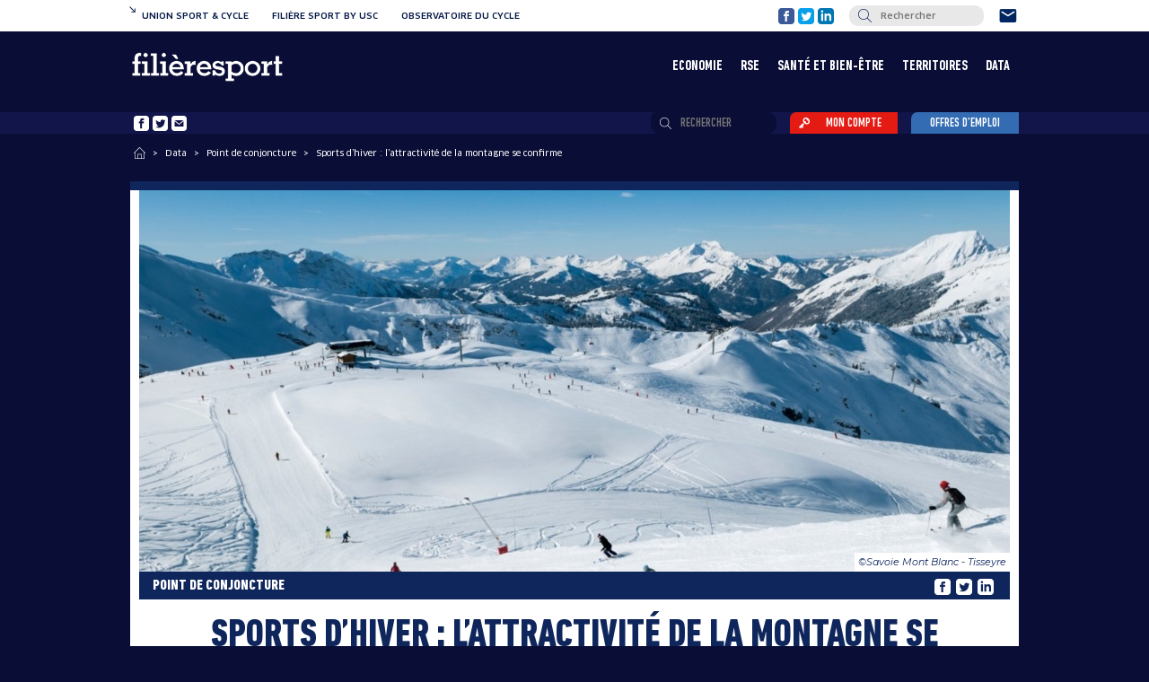

--- FILE ---
content_type: text/html; charset=UTF-8
request_url: https://www.filieresport.com/data/point-de-conjoncture/2023-02-08/sports-d-hiver-attractivite-de-la-montagne-se-confirme
body_size: 9824
content:
<!DOCTYPE HTML>
<html lang="fr">

<head>
<meta charset="utf-8" />
<meta name="robots" content="index, follow">
<meta name="viewport" content="width=device-width, initial-scale=1, minimum-scale=1" />
<meta name="google-site-verification" content="Q3UjTCse4wr8I_yGqnija6UHXPSz_KAv0oBdtLBx3HU" />
<meta http-equiv="X-UA-Compatible" content="IE=edge" />

    <meta name="twitter:card" content="summary" />
    <meta property="og:site_name" content="unionsportcycle.com">
    <meta name="twitter:site" content="@unionsportcycle.com" />
    <meta name="twitter:creator" content="@USC" />

    <meta property="og:url" content="https:/www.filieresport.com/data/point-de-conjoncture/2023-02-08/sports-d-hiver-attractivite-de-la-montagne-se-confirme" />
    <meta property="og:type" content="article" />
    <meta property="og:title" content="Sports d’hiver : l’attractivité de la montagne se confirme" />
    <meta property="og:description" content="Après des vacances de Noël marquées par une bonne fréquentation malgré des conditions météo et de neige complexes, le mois de janvier s'est présenté comme la très bonne surprise dans la plupart des massifs." />
    <meta property="og:image" content="https://www.filieresport.com/medias/articles/desktop-sports-d-hiver-attractivite-de-la-montagne-se-confirme-picture-20230208111946.jpg" />
    <meta property="og:image:width" content="665" />
    <meta property="og:image:height" content="335" />
    
<base href="https://www.filieresport.com/">

<title>Sports d’hiver : l’attractivité de la montagne se confirme</title>
<meta name="description" content="Après des vacances de Noël marquées par une bonne fréquentation malgré des conditions météo et de neige complexes, le mois de janvier s'est présenté comme la très bonne surprise dans la plupart des massifs.">

<link rel="icon" type="image/png" href="https://www.filieresport.com/medias/_site/header/favicon-filiere.png?v=2017" />
<link rel="shortcut icon" type="image/png" href="https://www.filieresport.com/medias/_site/header/favicon-filiere.png?v=2017" />


<script src="https://code.jquery.com/jquery-3.2.1.min.js"></script>
<script type="text/javascript" src="https://cache.consentframework.com/js/pa/27065/c/4VyjB/stub"></script>
<script type="text/javascript" src="https://choices.consentframework.com/js/pa/27065/c/4VyjB/cmp" async></script>

<!-- Google Tag Manager -->
<script>(function(w,d,s,l,i){w[l]=w[l]||[];w[l].push({'gtm.start':
new Date().getTime(),event:'gtm.js'});var f=d.getElementsByTagName(s)[0],
j=d.createElement(s),dl=l!='dataLayer'?'&l='+l:'';j.async=true;j.src=
'https://www.googletagmanager.com/gtm.js?id='+i+dl;f.parentNode.insertBefore(j,f);
})(window,document,'script','dataLayer','GTM-NX3MPH7C');</script>
<!-- End Google Tag Manager -->


<link rel="stylesheet" href="https://cdnjs.cloudflare.com/ajax/libs/fancybox/3.2.5/jquery.fancybox.min.css" />
<script src="https://cdnjs.cloudflare.com/ajax/libs/fancybox/3.2.5/jquery.fancybox.min.js"></script>

<!-- MASONRY   -->
<script src="https://unpkg.com/masonry-layout@4/dist/masonry.pkgd.min.js"></script>
<script src="https://www.filieresport.com/scripts/masonry/imagesloaded.pkgd.min.js"></script>

<!-- OWL CAROUSEL 2 -->
<link rel="stylesheet" href="https://www.filieresport.com/scripts/owlcarousel/assets/owl.carousel.min.css">
<script src="https://www.filieresport.com/scripts/owlcarousel/owl.carousel.js"></script>

<!-- FANCYBOX 3 -->
<link rel="stylesheet" href="https://cdnjs.cloudflare.com/ajax/libs/fancybox/3.2.5/jquery.fancybox.min.css" />
<script src="https://cdnjs.cloudflare.com/ajax/libs/fancybox/3.2.5/jquery.fancybox.min.js"></script>

<!-- APPS && FUNCTIONS JS	-->
<script type="text/javascript">
    var baseUrl = 'https://www.filieresport.com/';
    var appUrl = 'https://www.filieresport.com/ajax';
</script>
<script type="text/javascript" src="https://www.filieresport.com/scripts/apps.js?v=2.0.5"></script>

<!-- RS -->
<script type="text/javascript" src="https://platform.twitter.com/widgets.js"></script>
<script src="https://platform.linkedin.com/in.js" type="text/javascript"> lang: fr_FR</script>

<script>
    /*  CHECK IN THE VIEW */
    var $animation_elements = $('.animation-element');
    var $window = $(window);

    function check_if_in_view() {
      var window_height = $window.height();
      var window_top_position = $window.scrollTop();
      var window_bottom_position = (window_top_position + window_height);
     
      $.each($animation_elements, function() {
        var $element = $(this);
        var element_height = $element.outerHeight();
        var element_top_position = $element.offset().top;
        var element_bottom_position = (element_top_position + element_height);
     
        //check to see if this current container is within viewport
        if ((element_bottom_position >= window_top_position) &&
            (element_top_position <= window_bottom_position)) {
          $element.addClass('in-view');
        } else {
        //  $element.removeClass('in-view');
        }
      });
    }

    $window.on('scroll resize', check_if_in_view);
    $window.trigger('scroll');
</script>
<!-- iCHECK -->
<script src="https://www.filieresport.com/scripts/icheck/icheck.min.js"></script>


<!-- PICTURE FILL   -->
<script>
    // Picture element HTML5 shiv
    document.createElement( "picture" );
</script>
<script src="https://www.filieresport.com/scripts/_libs/picturefill.min.js" async></script>

<link href="https://www.filieresport.com/webroot/templates/_fonts/clanOT.css?v=2025-01-30__x005" rel="stylesheet" type="text/css" />
<link href="https://www.filieresport.com/webroot/templates/_fonts/dinNextLTPro.css?v=2025-01-30__x005" rel="stylesheet" type="text/css" />
<link href="https://fonts.googleapis.com/css?family=Montserrat:200,300,300i,400,400i,500,500i,600,700,900" rel="stylesheet">

    <link href="https://www.filieresport.com/webroot/templates/reset.css?v=2025-01-30__x005" rel="stylesheet" type="text/css" />
    <link href="https://www.filieresport.com/webroot/templates/animate.css?v=2025-01-30__x005" rel="stylesheet" type="text/css" />

    <link href="https://www.filieresport.com/webroot/templates/default/desktop/core/main.css?v=2025-01-30__x005" rel="stylesheet" type="text/css" />
    <link href="https://www.filieresport.com/webroot/templates/default/desktop/core/form.css?v=2025-01-30__x005" rel="stylesheet" type="text/css" />
    <link href="https://www.filieresport.com/webroot/templates/default/desktop/core/lists.css?v=2025-01-30__x005" rel="stylesheet" type="text/css" />
    
    <link href="https://www.filieresport.com/webroot/templates/default/desktop/nav/header.css?v=2025-01-30__x005" rel="stylesheet" type="text/css" />
    <link href="https://www.filieresport.com/webroot/templates/default/desktop/nav/footer.css?v=2025-01-30__x005" rel="stylesheet" type="text/css" />

    <link href="https://www.filieresport.com/webroot/templates/default/desktop/contents/banners.css?v=2025-01-30__x005" rel="stylesheet" type="text/css" />
    <link href="https://www.filieresport.com/webroot/templates/default/desktop/contents/pictures.css?v=2025-01-30__x005" rel="stylesheet" type="text/css" />
    <link href="https://www.filieresport.com/webroot/templates/default/desktop/contents/slider.css?v=2025-01-30__x005" rel="stylesheet" type="text/css" />
    <link href="https://www.filieresport.com/webroot/templates/default/desktop/contents/listings.css?v=2025-01-30__x005" rel="stylesheet" type="text/css" />
    <link href="https://www.filieresport.com/webroot/templates/default/desktop/contents/home.css?v=2025-01-30__x005" rel="stylesheet" type="text/css" />
    <link href="https://www.filieresport.com/webroot/templates/default/desktop/contents/videos.css?v=2025-01-30__x005" rel="stylesheet" type="text/css" />
    <link href="https://www.filieresport.com/webroot/templates/default/desktop/contents/albums.css?v=2025-01-30__x005" rel="stylesheet" type="text/css" />
    <link href="https://www.filieresport.com/webroot/templates/default/desktop/contents/partners.css?v=2025-01-30__x005" rel="stylesheet" type="text/css" />
    <link href="https://www.filieresport.com/webroot/templates/default/desktop/contents/auth.css?v=2025-01-30__x005" rel="stylesheet" type="text/css" />
    <link href="https://www.filieresport.com/webroot/templates/default/desktop/contents/shortcuts.css?v=2025-01-30__x005" rel="stylesheet" type="text/css" />
    <link href="https://www.filieresport.com/webroot/templates/default/desktop/contents/shares.css?v=2025-01-30__x005" rel="stylesheet" type="text/css" />

    <link href="https://www.filieresport.com/webroot/templates/default/desktop/grids/grids.css?v=2025-01-30__x005" rel="stylesheet" type="text/css" />
    <link href="https://www.filieresport.com/webroot/templates/default/desktop/grids/wall.css?v=2025-01-30__x005" rel="stylesheet" type="text/css" />
    <link href="https://www.filieresport.com/webroot/templates/default/desktop/grids/wallitems-filliere.css?v=2025-01-30__x005" rel="stylesheet" type="text/css" />
    <link href="https://www.filieresport.com/webroot/templates/default/desktop/grids/wallitems-union.css?v=2025-01-30__x005" rel="stylesheet" type="text/css" />
    <link href="https://www.filieresport.com/webroot/templates/default/desktop/grids/wallitems-vlog.css?v=2025-01-30__x005" rel="stylesheet" type="text/css" />


    <link href="https://www.filieresport.com/webroot/templates/default/desktop/plugins/pagination.css?v=2025-01-30__x005" rel="stylesheet" type="text/css" />
    <link href="https://www.filieresport.com/webroot/templates/default/desktop/plugins/alerts.css?v=2025-01-30__x005" rel="stylesheet" type="text/css" />
    <link href="https://www.filieresport.com/webroot/templates/default/desktop/plugins/loader.css?v=2025-01-30__x005" rel="stylesheet" type="text/css" />
    <link href="https://www.filieresport.com/webroot/templates/default/desktop/plugins/tabs.css?v=2025-01-30__x005" rel="stylesheet" type="text/css" />
    <link href="https://www.filieresport.com/webroot/templates/default/desktop/plugins/up.css?v=2025-01-30__x005" rel="stylesheet" type="text/css" />
    <link href="https://www.filieresport.com/webroot/templates/default/desktop/plugins/search.css?v=2025-01-30__x005" rel="stylesheet" type="text/css" />
    <link href="https://www.filieresport.com/webroot/templates/default/desktop/plugins/pathway.css?v=2025-01-30__x005" rel="stylesheet" type="text/css" />
    <link href="https://www.filieresport.com/webroot/templates/default/desktop/plugins/cookies.css?v=2025-01-30__x005" rel="stylesheet" type="text/css" />
    <link href="https://www.filieresport.com/webroot/templates/default/desktop/plugins/icheck.css?v=2025-01-30__x005" rel="stylesheet" type="text/css" />


    <link href="https://www.filieresport.com/webroot/templates/default/desktop/articles/articles.css?v=2025-01-30__x005" rel="stylesheet" type="text/css" />
    <link href="https://www.filieresport.com/webroot/templates/default/desktop/articles/map.css?v=2025-01-30__x005" rel="stylesheet" type="text/css" />
    <link href="https://www.filieresport.com/webroot/templates/default/desktop/articles/titles.css?v=2025-01-30__x005" rel="stylesheet" type="text/css" />
    <link href="https://www.filieresport.com/webroot/templates/default/desktop/articles/columns.css?v=2025-01-30__x005" rel="stylesheet" type="text/css" />
    <link href="https://www.filieresport.com/webroot/templates/default/desktop/articles/listings.css?v=2025-01-30__x005" rel="stylesheet" type="text/css" />
    <link href="https://www.filieresport.com/webroot/templates/default/desktop/articles/slider.css?v=2025-01-30__x005" rel="stylesheet" type="text/css" />

    <link href="https://www.filieresport.com/webroot/templates/default/desktop/shop/products.css?v=2025-01-30__x005" rel="stylesheet" type="text/css" />
    <link href="https://www.filieresport.com/webroot/templates/default/desktop/shop/nav.css?v=2025-01-30__x005" rel="stylesheet" type="text/css" />
    <link href="https://www.filieresport.com/webroot/templates/default/desktop/shop/orders.css?v=2025-01-30__x005" rel="stylesheet" type="text/css" />
    <link href="https://www.filieresport.com/webroot/templates/default/desktop/shop/filter.css?v=2025-01-30__x005" rel="stylesheet" type="text/css" />


        <link href="https://www.filieresport.com/webroot/templates/default/tablet_portrait/core.css?v=2025-01-30__x005" rel="stylesheet" type="text/css" />

        <link href="https://www.filieresport.com/webroot/templates/default/mobile_landscape/core.css?v=2025-01-30__x005" rel="stylesheet" type="text/css" />

        <link href="https://www.filieresport.com/webroot/templates/default/mobile_portrait/core.css?v=2025-01-30__x005" rel="stylesheet" type="text/css" />

        


    

    <style>
        .desktop-hide {
            display: none !important;
        }
        .desktop-display {
            display: block !important;
        }

        @media only screen and (max-width: 1024px), only screen and (max-device-width: 1024px) {
            .tablet-hide {
                display: none !important;
            }
            .tablet-display {
                display: block !important;
            }

        }

        @media only screen and (max-width: 700px), only screen and (max-device-width: 700px) {
            .mobile-hide {
                display: none !important;
            }
            .mobile-display {
                display: block !important;
            }
        }
    </style>
    	<style>
        body {
            background: #0a0d36;
        }
    </style>
    <div id="loader-wrapper">
    <div class="inside">
        <div class="loader">
            <div class="icon">
                <img src="https://www.filieresport.com/medias/_site/loader2.gif" />
            </div>
        </div>
    </div>	
</div>
<link href="https://fonts.googleapis.com/icon?family=Material+Icons" rel="stylesheet">
<script src='https://www.google.com/recaptcha/api.js?hl=fr'></script>

</head>


<body>
    <!-- Google Tag Manager (noscript) -->
    <noscript><iframe src="https://www.googletagmanager.com/ns.html?id=GTM-NX3MPH7C"
    height="0" width="0" style="display:none;visibility:hidden"></iframe></noscript>
    <!-- End Google Tag Manager (noscript) -->

    <div id="page-container" class="theme-wrapper filiere skin-blue1">
            <a onclick="" href="javascript:;" id="button-up">
        <i class="material-icons">keyboard_arrow_up</i>
    </a>
    <script>
        $('#button-up').click(function() {
            $('html,body').animate({scrollTop: 0}, 'slow');
        });

        $(window).scroll(function(){
            if($(window).scrollTop()<50){
                $('#button-up').fadeOut();
            }
            else{
                $('#button-up').fadeIn();
            }
        });
    </script>
        <header>
	<div class="header-desktop">

	<div class="nav-univers">
	<div class="inside">
		<div class="univers-arrow">
			<img src="https://www.filieresport.com/medias/_site/header/univers-arrow-black.png">
		</div>
		<div class="col-univers">
								<a href="https://www.unionsportcycle.com/accueil" class="">
						<span>Union sport & cycle</span>
					</a>
				   						<a href="https://www.filieresport.com/accueil" class="active">
						<span>Filière sport by usc</span>
					</a>
				   						<a href="observatoire-du-cycle/accueil" class="">
						<span>Observatoire du cycle</span>
					</a>
				   			</div>

		<div class="col-shortcuts">
							<a href="https://www.facebook.com/unionsportetcycle" target="_blank">
					<img src="https://www.filieresport.com/medias/_site/header/usc/ico-facebook.png">
				</a>
			   				<a href="https://twitter.com/UNIONs_c" target="_blank">
					<img src="https://www.filieresport.com/medias/_site/header/usc/ico-twitter.png">
				</a>
			   				<a href="https://www.linkedin.com/company/union-sport-&-cycle?originalSubdomain=fr" target="_blank">
					<img src="https://www.filieresport.com/medias/_site/header/usc/ico-linkedin.png">
				</a>
			   	
			<div class="shortcut search">
				<img class="submit-search" src="https://www.filieresport.com/medias/_site/header/usc/icon-search.png">
				<form id="main-search" method="post" action="https://www.filieresport.com/rechecher">
					<input type="text" name="search" placeholder="Rechercher" value="" required>
					<input type="hidden" name="submit-search" value="1">
				</form>
			</div>

			<a href="contact">
				<img src="https://www.filieresport.com/medias/_site/header/usc/ico-contact.png">
			</a>			
		</div>


	</div>
</div>

	<div class="nav-filiere">
		<div class="inside">
			<a id="nav-logo" href="filieresport/accueil">
				<img src="https://www.filieresport.com/medias/_site/header/logo-filieresport2023.png">
			</a>

			<nav role="navigation" class="megamenu">
		      	<ul id="menu" class="nav-menu">
					
<li class="nav-item">
			    <a href="economie" class="top-link" target="_self">
		    	Economie		    </a>
		
		    <div class="sub-nav">
	        <ul class="sub-nav-group">
					           				<li>
																    <a href="economie/industrie-commerce" class="sub-link" target="_self">
								    	Industrie & commerce								    </a>
								    	           				
							</li>
								           				<li>
																    <a href="economie/strategies" class="sub-link" target="_self">
								    	Stratégies								    </a>
								    	           				
							</li>
								           				<li>
																    <a href="economie/evenementiel" class="sub-link" target="_self">
								    	Evénementiel								    </a>
								    	           				
							</li>
								           				<li>
																    <a href="economie/innovation" class="sub-link" target="_self">
								    	Innovation								    </a>
								    	           				
							</li>
								           				<li>
																    <a href="economie/marketing" class="sub-link" target="_self">
								    	Marketing								    </a>
								    	           				
							</li>
								        </ul>
	    </div>
		
			<span class="spacer">
			|
		</span>
		</li>

<li class="nav-item">
			    <a href="rse" class="top-link" target="_self">
		    	RSE		    </a>
		
		    <div class="sub-nav">
	        <ul class="sub-nav-group">
					           				<li>
																    <a href="rse/environnement" class="sub-link" target="_self">
								    	Environnement								    </a>
								    	           				
							</li>
								           				<li>
																    <a href="rse/social" class="sub-link" target="_self">
								    	Social								    </a>
								    	           				
							</li>
								           				<li>
																    <a href="rse/sport-en-entreprise" class="sub-link" target="_self">
								    	Sport en entreprise								    </a>
								    	           				
							</li>
								        </ul>
	    </div>
		
			<span class="spacer">
			|
		</span>
		</li>

<li class="nav-item">
			    <a href="sante-et-bien-etre" class="top-link" target="_self">
		    	Santé et Bien-être		    </a>
		
		    <div class="sub-nav">
	        <ul class="sub-nav-group">
					           				<li>
																    <a href="sante-et-bien-etre/mobilite" class="sub-link" target="_self">
								    	Mobilité								    </a>
								    	           				
							</li>
								           				<li>
																    <a href="sante-et-bien-etre/sport-sante" class="sub-link" target="_self">
								    	Sport santé								    </a>
								    	           				
							</li>
								           				<li>
																    <a href="sante-et-bien-etre/education" class="sub-link" target="_self">
								    	Education								    </a>
								    	           				
							</li>
								        </ul>
	    </div>
		
			<span class="spacer">
			|
		</span>
		</li>

<li class="nav-item">
			    <a href="territoires" class="top-link" target="_self">
		    	Territoires		    </a>
		
		    <div class="sub-nav">
	        <ul class="sub-nav-group">
					           				<li>
																    <a href="territoires/tourisme" class="sub-link" target="_self">
								    	Tourisme								    </a>
								    	           				
							</li>
								           				<li>
																    <a href="territoires/collectivites" class="sub-link" target="_self">
								    	Collectivités								    </a>
								    	           				
							</li>
								           				<li>
																    <a href="territoires/sport-federal" class="sub-link" target="_self">
								    	Sport fédéral								    </a>
								    	           				
							</li>
								        </ul>
	    </div>
		
			<span class="spacer">
			|
		</span>
		</li>

<li class="nav-item">
			    <a href="data" class="top-link" target="_self">
		    	Data		    </a>
		
		    <div class="sub-nav">
	        <ul class="sub-nav-group">
					           				<li>
																    <a href="data/etude-de-marche" class="sub-link" target="_self">
								    	Etude de marché								    </a>
								    	           				
							</li>
								           				<li>
																    <a href="data/point-de-conjoncture" class="sub-link" target="_self">
								    	Point de conjoncture								    </a>
								    	           				
							</li>
								           				<li>
																    <a href="data/observatoire" class="sub-link" target="_self">
								    	Observatoire								    </a>
								    	           				
							</li>
								        </ul>
	    </div>
		
	</li>
	
				</ul>
			</nav>
		</div>
	</div>

	<div class="subnav-filiere">
		<div class="inside">
			<div class="rs">
									<a href="https://www.facebook.com/FiliereSport/" target="_blank">
						<img src="https://www.filieresport.com/medias/_site/header/filiere/rs-facebook.png">
					</a>
				   					<a href="https://twitter.com/filieresport" target="_blank">
						<img src="https://www.filieresport.com/medias/_site/header/filiere/rs-twitter.png">
					</a>
				   					<a href="mailto:contact@unionsportcycle.com" target="_blank">
						<img src="https://www.filieresport.com/medias/_site/header/filiere/icon-contact.png">
					</a>
				   			</div>

			<div class="shortcuts">
				<div class="shortcut search">
					<img class="submit-search" src="https://www.filieresport.com/medias/_site/header/filiere/icon-search.png">
					<form id="main-search" method="post" action="https://www.filieresport.com/rechecher">
						<input type="text" name="search" placeholder="Rechercher" value="" required>
						<input type="hidden" name="submit-search" value="1">
					</form>
				</div>


				<div class="shortcut shop-account account-bt">
					<img src="https://www.filieresport.com/medias/_site/header/filiere/icon-membre.png">
					<span>&nbsp;&nbsp;Mon compte&nbsp;&nbsp;</span>
				</div>
				<div id="head-account" class="user-nav-inside">
					<div class="head-account-wrapper">
	<div class="head-account-inside ">
		<div class="title">Mon compte</div>
		<form method="post" action="boutique/identification?uri=data%2Fpoint-de-conjoncture%2F2023-02-08%2Fsports-d-hiver-attractivite-de-la-montagne-se-confirme">
			<div class="subtitle">Vous êtes déjà client</div>
			<div class="inputs-wrapper">
				<input type="text" name="email" placeholder="email">
				<input type="password" name="password" placeholder="mot de passe">
			</div>
			<a href="boutique/mot-de-passe-oublie" class="account-logout">
				Mot de passe oublié ?			</a>
			<input type="submit" name="send_login" value="Connexion" class="view-bt">
			<input type="hidden" name="type" value="login-header">
			<input type="hidden" name="token" value="19040763326972245b494290.46057781">
			<div class="clear"></div>
			<hr>
			<div class="subtitle">Nouveau client</div>
			<a href="boutique/identification?uri=data%2Fpoint-de-conjoncture%2F2023-02-08%2Fsports-d-hiver-attractivite-de-la-montagne-se-confirme" class="account-create">
				Créer mon compte			</a>
		</form>
	</div>
</div>				</div>
				<a href="jobs/" class="shortcut shop-home">
					<span>Offres d’emploi</span>
				</a>
			</div>
		</div>
	</div>

</div>



<div class="header-mobile">
 	<div class="nav-univers">
	<div class="inside">
		<div class="univers-arrow">
			<img src="https://www.filieresport.com/medias/_site/header/univers-arrow-black.png">
		</div>
		<div class="col-univers">
								<a href="https://www.unionsportcycle.com/accueil" class="">
						<span>Union sport & cycle</span>
					</a>
				   						<a href="https://www.filieresport.com/accueil" class="active">
						<span>Filière sport by usc</span>
					</a>
				   						<a href="observatoire-du-cycle/accueil" class="">
						<span>Observatoire du cycle</span>
					</a>
				   			</div>

		<div class="col-shortcuts">
							<a href="https://www.facebook.com/unionsportetcycle" target="_blank">
					<img src="https://www.filieresport.com/medias/_site/header/usc/ico-facebook.png">
				</a>
			   				<a href="https://twitter.com/UNIONs_c" target="_blank">
					<img src="https://www.filieresport.com/medias/_site/header/usc/ico-twitter.png">
				</a>
			   				<a href="https://www.linkedin.com/company/union-sport-&-cycle?originalSubdomain=fr" target="_blank">
					<img src="https://www.filieresport.com/medias/_site/header/usc/ico-linkedin.png">
				</a>
			   	
			<div class="shortcut search">
				<img class="submit-search" src="https://www.filieresport.com/medias/_site/header/usc/icon-search.png">
				<form id="main-search" method="post" action="https://www.filieresport.com/rechecher">
					<input type="text" name="search" placeholder="Rechercher" value="" required>
					<input type="hidden" name="submit-search" value="1">
				</form>
			</div>

			<a href="contact">
				<img src="https://www.filieresport.com/medias/_site/header/usc/ico-contact.png">
			</a>			
		</div>


	</div>
</div>
   	<div class="nav-logo">
        <div class="col-left">
			<a id="nav-logo" href="filieresport/accueil">
				<img src="https://www.filieresport.com/medias/_site/header/logo-filieresport2023.png">
			</a>
        </div>

        <div class="col-right">
            <div class="mobile-open" onclick="">
                <i class="material-icons">menu</i>
            </div>  
        </div>
    </div>

    <div class="nav-mobile">
	 	<div class="nav-univers">
	<div class="inside">
		<div class="univers-arrow">
			<img src="https://www.filieresport.com/medias/_site/header/univers-arrow-black.png">
		</div>
		<div class="col-univers">
								<a href="https://www.unionsportcycle.com/accueil" class="">
						<span>Union sport & cycle</span>
					</a>
				   						<a href="https://www.filieresport.com/accueil" class="active">
						<span>Filière sport by usc</span>
					</a>
				   						<a href="observatoire-du-cycle/accueil" class="">
						<span>Observatoire du cycle</span>
					</a>
				   			</div>

		<div class="col-shortcuts">
							<a href="https://www.facebook.com/unionsportetcycle" target="_blank">
					<img src="https://www.filieresport.com/medias/_site/header/usc/ico-facebook.png">
				</a>
			   				<a href="https://twitter.com/UNIONs_c" target="_blank">
					<img src="https://www.filieresport.com/medias/_site/header/usc/ico-twitter.png">
				</a>
			   				<a href="https://www.linkedin.com/company/union-sport-&-cycle?originalSubdomain=fr" target="_blank">
					<img src="https://www.filieresport.com/medias/_site/header/usc/ico-linkedin.png">
				</a>
			   	
			<div class="shortcut search">
				<img class="submit-search" src="https://www.filieresport.com/medias/_site/header/usc/icon-search.png">
				<form id="main-search" method="post" action="https://www.filieresport.com/rechecher">
					<input type="text" name="search" placeholder="Rechercher" value="" required>
					<input type="hidden" name="submit-search" value="1">
				</form>
			</div>

			<a href="contact">
				<img src="https://www.filieresport.com/medias/_site/header/usc/ico-contact.png">
			</a>			
		</div>


	</div>
</div>
	   	<div class="nav-logo">
	        <div class="col-left">
				<a id="nav-logo" href="filieresport/accueil">
					<img src="https://www.filieresport.com/medias/_site/header/logo-filieresport2023.png">
				</a>
	        </div>

	        <div class="col-right">
	            <div class="mobile-close" onclick="">
	                <i class="material-icons">close</i>
	            </div>  
	        </div>
	    </div>

       <div class="nav-mobile-wrapper">
        	<div class="nav-mobile-inside">

				<div class="shortcuts">
					<div class="shortcut search">
						<img src="https://www.filieresport.com/medias/_site/header/usc/icon-search.png">
						<form id="main-search" method="post" action="https://www.filieresport.com/filieresport/rechecher">
							<input type="text" name="search" placeholder="Rechercher" value="" required>
							<input type="hidden" name="submit-search" value="1">
						</form>
					</div>
				</div>
	            <div class="link-wrapper ">
	<div class="link">
		<div class="inside">
				 		    <a href="economie" class="link-a" target="_self">
	 		    	Economie	 		    </a>
						</div>
	</div>
			<div class="link-sub">
							 		    <a href="economie/industrie-commerce" class="link-s" target="_self">
				 		    	Industrie & commerce				 		    </a>
											 		    <a href="economie/strategies" class="link-s" target="_self">
				 		    	Stratégies				 		    </a>
											 		    <a href="economie/evenementiel" class="link-s" target="_self">
				 		    	Evénementiel				 		    </a>
											 		    <a href="economie/innovation" class="link-s" target="_self">
				 		    	Innovation				 		    </a>
											 		    <a href="economie/marketing" class="link-s" target="_self">
				 		    	Marketing				 		    </a>
									</div>
		</div>
<div class="link-wrapper ">
	<div class="link">
		<div class="inside">
				 		    <a href="rse" class="link-a" target="_self">
	 		    	RSE	 		    </a>
						</div>
	</div>
			<div class="link-sub">
							 		    <a href="rse/environnement" class="link-s" target="_self">
				 		    	Environnement				 		    </a>
											 		    <a href="rse/social" class="link-s" target="_self">
				 		    	Social				 		    </a>
											 		    <a href="rse/sport-en-entreprise" class="link-s" target="_self">
				 		    	Sport en entreprise				 		    </a>
									</div>
		</div>
<div class="link-wrapper ">
	<div class="link">
		<div class="inside">
				 		    <a href="sante-et-bien-etre" class="link-a" target="_self">
	 		    	Santé et Bien-être	 		    </a>
						</div>
	</div>
			<div class="link-sub">
							 		    <a href="sante-et-bien-etre/mobilite" class="link-s" target="_self">
				 		    	Mobilité				 		    </a>
											 		    <a href="sante-et-bien-etre/sport-sante" class="link-s" target="_self">
				 		    	Sport santé				 		    </a>
											 		    <a href="sante-et-bien-etre/education" class="link-s" target="_self">
				 		    	Education				 		    </a>
									</div>
		</div>
<div class="link-wrapper ">
	<div class="link">
		<div class="inside">
				 		    <a href="territoires" class="link-a" target="_self">
	 		    	Territoires	 		    </a>
						</div>
	</div>
			<div class="link-sub">
							 		    <a href="territoires/tourisme" class="link-s" target="_self">
				 		    	Tourisme				 		    </a>
											 		    <a href="territoires/collectivites" class="link-s" target="_self">
				 		    	Collectivités				 		    </a>
											 		    <a href="territoires/sport-federal" class="link-s" target="_self">
				 		    	Sport fédéral				 		    </a>
									</div>
		</div>
<div class="link-wrapper is-active">
	<div class="link">
		<div class="inside">
				 		    <a href="data" class="link-a" target="_self">
	 		    	Data	 		    </a>
						</div>
	</div>
			<div class="link-sub">
							 		    <a href="data/etude-de-marche" class="link-s" target="_self">
				 		    	Etude de marché				 		    </a>
											 		    <a href="data/point-de-conjoncture" class="link-s" target="_self">
				 		    	Point de conjoncture				 		    </a>
											 		    <a href="data/observatoire" class="link-s" target="_self">
				 		    	Observatoire				 		    </a>
									</div>
		</div>

				<div class="rs">
											<a href="" target="_blank">
							<img src="https://www.filieresport.com/medias/_site/header/filiere/rs-facebook.png">
						</a>
					   						<a href="" target="_blank">
							<img src="https://www.filieresport.com/medias/_site/header/filiere/rs-twitter.png">
						</a>
					   						<a href="https://www.instagram.com/" target="_blank">
							<img src="https://www.filieresport.com/medias/_site/header/filiere/rs-instagram.png">
						</a>
					   						<a href="mailto:contact@unionsportcycle.com" target="_blank">
							<img src="https://www.filieresport.com/medias/_site/header/filiere/icon-contact.png">
						</a>
					   				</div>

							</div>
        </div>
    </div>  
</div>
<script>
$('.submit-search').click(function(){
	$('#main-search').submit();
});

$(document).on('click', ".link-a", function(){
    var $wrap = $(this).parents('.link-wrapper').find('.link-sub');
    var $parent = $(this).parents('.link-wrapper');
    if($parent.hasClass('active'))
    {    
        $wrap.slideUp();
        $parent.removeClass('active');
    } else {
        $('.link-sub').slideUp();
        $('.link-wrapper').removeClass('active');
        $wrap.slideDown();
        $parent.addClass('active');
    }
});
</script>

<div class="pathway">
	<div class="inside">
							<a href="https://www.filieresport.com/accueil" class="icon">
						<img src="https://www.filieresport.com/medias/_site/header/filiere/pathway-home.png">
					</a>
			   							<div class="spacer">
						&gt;
					</div>
			   								<a href="fr/data" class="link">
							Data						</a>
				   							<div class="spacer">
						&gt;
					</div>
			   								<a href="fr/data/data/point-de-conjoncture" class="link">
							Point de conjoncture						</a>
				   							<div class="spacer">
						&gt;
					</div>
			   								<div class="link">
							Sports d’hiver : l’attractivité de la montagne se confirme						</div>
			   				</div>
</div>

<script>
	$(".nav-item").mouseenter(function(){
		$(this).find(".sub-nav").show();
	}).mouseleave(function(){
		$(this).find(".sub-nav").hide();
	});

	$(document).on('click', ".account-bt", function(){
		$(".head-cart-wrapper").slideUp();
		$(".head-account-wrapper").slideToggle();
	});	
</script></header>
<script>
// MENU MOBILE
var $site_height = $("body").height() + 500;

$(document).on('click', ".mobile-open", function(){
    $(".nav-mobile").addClass('is-active');
	
		
	$(".nav-mobile").css('min-height', $site_height+'px');
	$("#page-container").css({'height': $site_height+'px', 'overflow':'hidden'});
	
});

$(document).on('click', ".mobile-close", function(){
    $("#page-container").css({'height': 'initial', 'overflow':'initial'});

    $(".nav-mobile").removeClass('is-active');
});

// ACCORDEONS
$(document).on('click', ".level0-link", function(){
    var wrapper = $(this).parents('.level0-wrapper');

    if($(this).hasClass('is-active'))
    {
        $(this).toggleClass('is-active');
        wrapper.find('.sublink-wrapper').slideToggle();
    } else {
        $('.sublink-wrapper').slideUp();
        $(".level0-link").removeClass('is-active');
        $(this).toggleClass('is-active');
        wrapper.find('.sublink-wrapper').slideToggle();
    }
});
$(document).on('click', ".level1-link", function(){
    var wrapper = $(this).parents('.level1-wrapper');

    wrapper.toggleClass('is-active');
    wrapper.find('.level2-wrapper').slideToggle();
});

</script>
        <div id="page-content">
            		<section class=" page-grey" style="">
			<div class="container100 p0 m0">
			   						<div class="column  p0 m0" style="">
																		<div id="33" class="p0 m0 " style="">
												<div class="">
    <article class="News">
                    
            <div class="article-picture">
                <picture>
                                        <img src="https://www.filieresport.com/medias/articles/desktop-sports-d-hiver-attractivite-de-la-montagne-se-confirme-picture-20230208111946.jpg" alt="">
                </picture>  
                                    <div class="picture-legend">
                        ©Savoie Mont Blanc - Tisseyre                    </div>  
                                </div>
            
                    

                <div class="category">
                <div class="name">
                    Point de conjoncture                </div>
                <div class="shares-wrapper">
	    <a class="icon icon-facebook facebook-sharer-94720177" title="Partager sur Facebook">
    	<img src="https://www.filieresport.com/medias/_site/articles/shares-facebook.png" />
    </a>
    <a class="icon icon-twitter" title="Partager sur Twitter" href="https://twitter.com/intent/tweet?related=USC&amp;text=A lire sur @FiliereSport : Sports d’hiver : l’attractivité de la montagne se confirme">
    	<img src="https://www.filieresport.com/medias/_site/articles/shares-twitter.png" />
    </a>
		<a class="icon" href="https://www.linkedin.com/shareArticle?mini=true&url=https://www.filieresport.com/les-actualites/2023-02-08/sports-d-hiver-attractivite-de-la-montagne-se-confirme&title=A lire sur USC&summary=Après des vacances de Noël marquées par une bonne fréquentation malgré des conditions météo et de...&source=unionsportcycle.com" target="popup" onClick="ouvre('https://www.linkedin.com/shareArticle?mini=true&url=https://www.filieresport.com/les-actualites/2023-02-08/sports-d-hiver-attractivite-de-la-montagne-se-confirme&title=A lire sur USC&summary=Après des vacances de Noël marquées par une bonne fréquentation malgré des conditions météo et de...&source=unionsportcycle.com');return false">
		<img src="https://www.filieresport.com/medias/_site/articles/shares-linkedin.png">
	</a>
</div>

      
            </div>
            
    <h1>
        Sports d’hiver : l’attractivité de la montagne se confirme    </h1>
    
    <div class="date">
        08/02/2023    </div>
    
    
    <div class="content">
    
                
                            <div class="intro">
                    Après des vacances de Noël marquées par une bonne fréquentation malgré des conditions météo et de neige complexes, le mois de janvier s'est présenté comme la très bonne surprise dans la plupart des massifs.                </div>
                            
                
            <div class="columns-wrapper ">
                    <div class="col width-full align-left align-top ">
                <div class="text-wrapper">
    <p style="text-align: justify;">Avec une progression de 15% par rapport &agrave; l&rsquo;an dernier, la p&eacute;riode inter vacances de janvier performe en effet avec un taux de 63 % d&rsquo;occupation en Savoie Mont Blanc. Il s&#39;agit ainsi de la hausse la plus importante de cette saison marqu&eacute;e par le retour de la neige et des client&egrave;les multinationales dispos&eacute;es &agrave; consommer. Les nuit&eacute;es de janvier repr&eacute;sentent, pour information, 21% des nuit&eacute;es hivernales en Savoie Mont Blanc.&nbsp;</p>

<p style="text-align: justify;">&laquo;&nbsp;<em>Ces premiers constats font &eacute;chos aux appr&eacute;ciations relev&eacute;es aupr&egrave;s des professionnels des stations et sont autant d&rsquo;indicateurs qui m&eacute;ritent d&rsquo;&ecirc;tre creus&eacute;s et confirment une r&eacute;elle app&eacute;tence pour cette p&eacute;riode</em>&nbsp;&raquo; se r&eacute;jouit Micha&euml;l Ruysschaert, le directeur g&eacute;n&eacute;ral de L&rsquo;Agence Savoie Mont Blanc.&nbsp;</p>

<p style="text-align: justify;">Du c&ocirc;t&eacute; d&#39;Is&egrave;re Tourisme, l&#39;enthousiasme est plus mesur&eacute;&nbsp;apr&egrave;s un d&eacute;but de mois rendu poussif par le manque d&#39;enneigement. &laquo;&nbsp;<em>Le massif de l&#39;Oisans, avec ses stations de plus haute altitude, maintient un bon niveau de fr&eacute;quentation touristique tandis que dans les autres stations, le bilan est orient&eacute; &agrave; la baisse. La client&egrave;le de proximit&eacute; notamment a fait d&eacute;faut durant les week-ends. Le retour de la neige le 18 janvier, a permis la r&eacute;ouverture des domaines et la tenue d&#39;&eacute;v&eacute;nements comme l&#39;&eacute;tape finale de la Grande Odyss&eacute;e &agrave; Villard de Lans</em>. &raquo; indique l&#39;entit&eacute; dans un communiqu&eacute; de presse.&nbsp;</p>

<p style="text-align: justify;">Is&egrave;re Tourisme annonce un taux d&#39;occupation de 44%&nbsp;(-2 points par rapport &agrave; 21/22) pour les locations saisonni&egrave;res de particuliers &agrave; particuliers (chiffres Airbnb et Abritel) et de 33% (=) pour les g&icirc;tes de l&#39;Is&egrave;re.&nbsp;</p>
</div>
<h4 class="">Des vacances d'hiver qui vont tenir leurs promesses</h4>
<div class="text-wrapper">
    <p style="text-align: justify;">Pour les vacances d&rsquo;hiver (du 4 f&eacute;vrier au 6 mars), l&rsquo;association nationale des maires de stations de montagne (ANMSM) affichent un taux d&rsquo;occupation pr&eacute;visionnel de 72%, tout comme les&nbsp;h&eacute;bergeurs de Savoie Mont Blanc. Ce chiffre est stable pour cette p&eacute;riode d&eacute;j&agrave; consid&eacute;r&eacute;e tr&egrave;s bonne l&rsquo;an dernier, avec une forte concentration de vacanciers fran&ccedil;ais et &eacute;trangers sur les deux semaines centrales avec un taux d&#39;occupation s&rsquo;&eacute;levant &agrave; 81% en moyenne.</p>

<p style="text-align: justify;">Pour rep&egrave;re, toujours en Savoie Mont Blanc, les nuit&eacute;es des vacances de f&eacute;vrier repr&eacute;sentent un tiers des nuit&eacute;es hivernales.&nbsp;</p>

<p style="text-align: justify;">Du c&ocirc;t&eacute; du voisin is&eacute;rois,&nbsp;le taux de r&eacute;servation dans les h&eacute;bergements marchands s&#39;&eacute;l&egrave;ve &agrave; 70%&nbsp;avec des disparit&eacute;s par type de stations, le faible enneigement de d&eacute;cembre/ d&eacute;but janvier ayant favoris&eacute; les r&eacute;servations dans celles de plus haute altitude. Ces derni&egrave;res atteignent ainsi des taux de 90% sur les deux semaines centrales de ces vacances.&nbsp;</p>
</div>
            </div>
            
    </div>
        </div>
</article>
</div>
<script>
$('.facebook-sharer-94720177').click(function(){
    FB.ui({
        method: 'share',
        display: 'popup',
        mobile_iframe: true,
        href: 'https://www.filieresport.com/2023-02-08/sports-d-hiver-attractivite-de-la-montagne-se-confirme',
    }, function(response){});
})
$.ajax({
    type: "POST",
    url: "ajaxpost/Articles/count",
    data: "&id=8412&count=399&noRender=y",
    success: function(response){
    }
});
</script>

		<div class="index-subtitle">
		    <div class="inside">A voir également</div>
		</div>
			<div class="index-wrapper">
				<div class="grid-wrapper without-aside filiere">
		   <div id="main">
				<ul class="sortable front" id="grids-2030690763">
						<li class="wall-item filiere-w25 ">
				<div class="picture" style="background: url(https://www.filieresport.com/medias/articles/desktop-bilan-contraste-du-commerce-des-articles-de-sport-en-2025-picture-20260121154654.jpg) no-repeat center center; background-size: cover;">
						
		</div>
		<div class="item-content">
			<div class="subtitle">
				<span class="categorie co-blue1">Point de conjoncture</span> <span class="date">22/01/2026</span>
			</div>

			<span class="title">
				Bilan contrasté du commerce des articles de sport en 2025 
			</span>

			<div class="description">
				Selon la note de conjoncture publiée par l’Union des entreprises Sport & Cycle, le secteur...			</div>
			<div class="bottom">
				<div class="rs">
										<div class="js-share-facebook" data-href="https://www.filieresport.com/data/point-de-conjoncture/2026-01-22/bilan-contraste-du-commerce-des-articles-de-sport-en-2025" data-picture="https://www.filieresport.com/medias/articles/desktop-bilan-contraste-du-commerce-des-articles-de-sport-en-2025-picture-20260121154654.jpg">
						<img src="https://www.filieresport.com/medias/_site/wall/fs-share-facebook.png">
					</div>
					<a title="Partager sur Twitter" href="https://twitter.com/intent/tweet?related=FilièreSport&amp;text=A lire sur FilièreSport :&amp;url=https://www.filieresport.com/data/point-de-conjoncture/2026-01-22/bilan-contraste-du-commerce-des-articles-de-sport-en-2025" target="popup" onClick="ouvre('https://twitter.com/intent/tweet?related=FilièreSport&amp;text=A lire sur FilièreSport :&amp;url=https://www.filieresport.com/data/point-de-conjoncture/2026-01-22/bilan-contraste-du-commerce-des-articles-de-sport-en-2025');return false">
						<img src="https://www.filieresport.com/medias/_site/wall/fs-share-twitter.png">
					</a>
										<a href="https://www.linkedin.com/shareArticle?mini=true&url=https://www.filieresport.com/data/point-de-conjoncture/2026-01-22/bilan-contraste-du-commerce-des-articles-de-sport-en-2025&title=A lire sur FilièreSport&summary=test&source=unionsportcycle.com" target="popup" onClick="ouvre('https://www.linkedin.com/shareArticle?mini=true&url=https://www.filieresport.com/data/point-de-conjoncture/2026-01-22/bilan-contraste-du-commerce-des-articles-de-sport-en-2025&title=A lire sur FilièreSport&summary=test&source=unionsportcycle.com');return false">
						<img src="https://www.filieresport.com/medias/_site/wall/fs-share-linkedin.png">
					</a>
				</div>
						<a href="https://www.filieresport.com/data/point-de-conjoncture/2026-01-22/bilan-contraste-du-commerce-des-articles-de-sport-en-2025" class="link-more">
			lire la suite		</a>
					</div>
		</div>
	</li>
		<li class="wall-item filiere-w25 ">
				<div class="picture" style="background: url(https://www.filieresport.com/medias/articles/desktop-le-commerce-d-articles-de-sport-rechute-malgre-un-rebond-du-e-commerce-picture-20251124145937.jpg) no-repeat center center; background-size: cover;">
						
		</div>
		<div class="item-content">
			<div class="subtitle">
				<span class="categorie co-blue1">Point de conjoncture</span> <span class="date">25/11/2025</span>
			</div>

			<span class="title">
				Le commerce d’articles de sport rechute malgré un rebond du... 
			</span>

			<div class="description">
				Le marché des articles de sport poursuit sa glissade en octobre 2025, enregistrant un nouveau...			</div>
			<div class="bottom">
				<div class="rs">
										<div class="js-share-facebook" data-href="https://www.filieresport.com/data/point-de-conjoncture/2025-11-25/le-commerce-d-articles-de-sport-rechute-malgre-un-rebond-du-e-commerce" data-picture="https://www.filieresport.com/medias/articles/desktop-le-commerce-d-articles-de-sport-rechute-malgre-un-rebond-du-e-commerce-picture-20251124145937.jpg">
						<img src="https://www.filieresport.com/medias/_site/wall/fs-share-facebook.png">
					</div>
					<a title="Partager sur Twitter" href="https://twitter.com/intent/tweet?related=FilièreSport&amp;text=A lire sur FilièreSport :&amp;url=https://www.filieresport.com/data/point-de-conjoncture/2025-11-25/le-commerce-d-articles-de-sport-rechute-malgre-un-rebond-du-e-commerce" target="popup" onClick="ouvre('https://twitter.com/intent/tweet?related=FilièreSport&amp;text=A lire sur FilièreSport :&amp;url=https://www.filieresport.com/data/point-de-conjoncture/2025-11-25/le-commerce-d-articles-de-sport-rechute-malgre-un-rebond-du-e-commerce');return false">
						<img src="https://www.filieresport.com/medias/_site/wall/fs-share-twitter.png">
					</a>
										<a href="https://www.linkedin.com/shareArticle?mini=true&url=https://www.filieresport.com/data/point-de-conjoncture/2025-11-25/le-commerce-d-articles-de-sport-rechute-malgre-un-rebond-du-e-commerce&title=A lire sur FilièreSport&summary=test&source=unionsportcycle.com" target="popup" onClick="ouvre('https://www.linkedin.com/shareArticle?mini=true&url=https://www.filieresport.com/data/point-de-conjoncture/2025-11-25/le-commerce-d-articles-de-sport-rechute-malgre-un-rebond-du-e-commerce&title=A lire sur FilièreSport&summary=test&source=unionsportcycle.com');return false">
						<img src="https://www.filieresport.com/medias/_site/wall/fs-share-linkedin.png">
					</a>
				</div>
						<a href="https://www.filieresport.com/data/point-de-conjoncture/2025-11-25/le-commerce-d-articles-de-sport-rechute-malgre-un-rebond-du-e-commerce" class="link-more">
			lire la suite		</a>
					</div>
		</div>
	</li>
		<li class="wall-item filiere-w25 ">
				<div class="picture" style="background: url(https://www.filieresport.com/medias/articles/desktop-commerce-du-sport-le-mois-d-aout-en-retrait-picture-20250929113440.jpg) no-repeat center center; background-size: cover;">
						
		</div>
		<div class="item-content">
			<div class="subtitle">
				<span class="categorie co-blue1">Point de conjoncture</span> <span class="date">30/09/2025</span>
			</div>

			<span class="title">
				Commerce du sport : le mois d’août en retrait 
			</span>

			<div class="description">
				Le marché des articles de sport a reculé de 4,5% en août 2025 par rapport à la même période...			</div>
			<div class="bottom">
				<div class="rs">
										<div class="js-share-facebook" data-href="https://www.filieresport.com/data/point-de-conjoncture/2025-09-30/commerce-du-sport-le-mois-d-aout-en-retrait" data-picture="https://www.filieresport.com/medias/articles/desktop-commerce-du-sport-le-mois-d-aout-en-retrait-picture-20250929113440.jpg">
						<img src="https://www.filieresport.com/medias/_site/wall/fs-share-facebook.png">
					</div>
					<a title="Partager sur Twitter" href="https://twitter.com/intent/tweet?related=FilièreSport&amp;text=A lire sur FilièreSport :&amp;url=https://www.filieresport.com/data/point-de-conjoncture/2025-09-30/commerce-du-sport-le-mois-d-aout-en-retrait" target="popup" onClick="ouvre('https://twitter.com/intent/tweet?related=FilièreSport&amp;text=A lire sur FilièreSport :&amp;url=https://www.filieresport.com/data/point-de-conjoncture/2025-09-30/commerce-du-sport-le-mois-d-aout-en-retrait');return false">
						<img src="https://www.filieresport.com/medias/_site/wall/fs-share-twitter.png">
					</a>
										<a href="https://www.linkedin.com/shareArticle?mini=true&url=https://www.filieresport.com/data/point-de-conjoncture/2025-09-30/commerce-du-sport-le-mois-d-aout-en-retrait&title=A lire sur FilièreSport&summary=test&source=unionsportcycle.com" target="popup" onClick="ouvre('https://www.linkedin.com/shareArticle?mini=true&url=https://www.filieresport.com/data/point-de-conjoncture/2025-09-30/commerce-du-sport-le-mois-d-aout-en-retrait&title=A lire sur FilièreSport&summary=test&source=unionsportcycle.com');return false">
						<img src="https://www.filieresport.com/medias/_site/wall/fs-share-linkedin.png">
					</a>
				</div>
						<a href="https://www.filieresport.com/data/point-de-conjoncture/2025-09-30/commerce-du-sport-le-mois-d-aout-en-retrait" class="link-more">
			lire la suite		</a>
					</div>
		</div>
	</li>
		<li class="wall-item filiere-w25 ">
				<div class="picture" style="background: url(https://www.filieresport.com/medias/articles/desktop-conjoncture-montagne-un-ete-2025-legerement-positif-picture-20250910180226.jpeg) no-repeat center center; background-size: cover;">
						
		</div>
		<div class="item-content">
			<div class="subtitle">
				<span class="categorie co-blue1">Point de conjoncture</span> <span class="date">09/09/2025</span>
			</div>

			<span class="title">
				Conjoncture Montagne : un été 2025 légèrement positif 
			</span>

			<div class="description">
				Les ventes et la location d'équipements sport dans le commerce de montagne ont progressé de 1 %...			</div>
			<div class="bottom">
				<div class="rs">
										<div class="js-share-facebook" data-href="https://www.filieresport.com/data/point-de-conjoncture/2025-09-09/conjoncture-montagne-un-ete-2025-legerement-positif" data-picture="https://www.filieresport.com/medias/articles/desktop-conjoncture-montagne-un-ete-2025-legerement-positif-picture-20250910180226.jpeg">
						<img src="https://www.filieresport.com/medias/_site/wall/fs-share-facebook.png">
					</div>
					<a title="Partager sur Twitter" href="https://twitter.com/intent/tweet?related=FilièreSport&amp;text=A lire sur FilièreSport :&amp;url=https://www.filieresport.com/data/point-de-conjoncture/2025-09-09/conjoncture-montagne-un-ete-2025-legerement-positif" target="popup" onClick="ouvre('https://twitter.com/intent/tweet?related=FilièreSport&amp;text=A lire sur FilièreSport :&amp;url=https://www.filieresport.com/data/point-de-conjoncture/2025-09-09/conjoncture-montagne-un-ete-2025-legerement-positif');return false">
						<img src="https://www.filieresport.com/medias/_site/wall/fs-share-twitter.png">
					</a>
										<a href="https://www.linkedin.com/shareArticle?mini=true&url=https://www.filieresport.com/data/point-de-conjoncture/2025-09-09/conjoncture-montagne-un-ete-2025-legerement-positif&title=A lire sur FilièreSport&summary=test&source=unionsportcycle.com" target="popup" onClick="ouvre('https://www.linkedin.com/shareArticle?mini=true&url=https://www.filieresport.com/data/point-de-conjoncture/2025-09-09/conjoncture-montagne-un-ete-2025-legerement-positif&title=A lire sur FilièreSport&summary=test&source=unionsportcycle.com');return false">
						<img src="https://www.filieresport.com/medias/_site/wall/fs-share-linkedin.png">
					</a>
				</div>
						<a href="https://www.filieresport.com/data/point-de-conjoncture/2025-09-09/conjoncture-montagne-un-ete-2025-legerement-positif" class="link-more">
			lire la suite		</a>
					</div>
		</div>
	</li>
					</ul>
							</div>
		</div>
	</div>
	
<script>
	$("[data-fancybox-twitter]").fancybox({
	    iframe : {
	        css : {
	            'width' : '520px',
	            'height' : '520px',
	            'border-radius' : '15px',
	            'overflow' : 'hidden'
	        }
	    }
	});	
</script>											</div>
																	</div>
										<div class="clear"></div>
			</div>
		</section>
	   
            <div class="clear"></div>
        </div>
        <footer>
	<div class="inside">
		<div class="row">
			<div class="col-logo">
				<img src="https://www.filieresport.com/medias/_site/header/logo-filieresport2023.png" height="40">
			</div>
			<div class="col-shortcuts">
				
				<div class="rs">
											<a href="https://www.facebook.com/FiliereSport/" target="_blank">
							<img src="https://www.filieresport.com/medias/_site/footer/rs-facebook.png">
						</a>
					   						<a href="https://twitter.com/filieresport" target="_blank">
							<img src="https://www.filieresport.com/medias/_site/footer/rs-twitter.png">
						</a>
					   				</div>

				<a href="contact" class="shortcut contact">
					<img src="https://www.filieresport.com/medias/_site/header/usc/icon-contact.png">
					<span>Contact &nbsp;&nbsp; | &nbsp;&nbsp; 01 47 31 56 23</span>
				</a>

			</div>
			<div class="col-newsletter">
				<form method="post" action="/data/point-de-conjoncture/2023-02-08/sports-d-hiver-attractivite-de-la-montagne-se-confirme">
					<div class="label">Je m'inscris à <b>la newsletter</b></div>
					<div class="inputs">
						<input type="text" class="text" name="newsletter-name" placeholder="Votre nom" required="required">
						<input type="text" class="text" name="newsletter-mail" placeholder="Votre mail" required="required">
						<div class="clear"></div>
						<div style="margin: 0.5rem;display: flex; display: -webkit-flex; flex-flow: row nowrap; -webkit-flex-flow: row nowrap;justify-content: center; -webkit-justify-content: center;">
							<div class="g-recaptcha" data-sitekey="6LcPUn0UAAAAAPYoAXRDhBrozRpoyJubm1UuNPxB"></div>
						</div>
						<input type="submit" class="submit" name="newsletter-submit" value="OK">
					</div>
				</form>
			</div>
		</div>
		<div class="footer-spacer"></div>
		<div class="row">
	      	<ul class="footer-menu">
										<li>
							<a href="filieresport/economie" class="title">
								Economie							</a>
													</li>
												<li>
							<a href="filieresport/rse" class="title">
								RSE							</a>
													</li>
												<li>
							<a href="filieresport/sante-et-bien-etre" class="title">
								Santé et Bien-être							</a>
													</li>
												<li>
							<a href="filieresport/territoires" class="title">
								Territoires							</a>
													</li>
												<li>
							<a href="filieresport/data" class="title">
								Data							</a>
													</li>
							
			</ul>
		</div>
	</div>
</footer><div class="baseline ">
	<div class="inside">
				<a href="utilisateurs/identifications">Administration</a> &nbsp; | &nbsp; <a href="mentions-legales">Mentions légales</a> &nbsp; | &nbsp; <a href="politique-de-confidentialite">Politique de confidentialité</a> &nbsp; | &nbsp; <a href="boutique/cgv">Conditions Générales de Vente</a> &nbsp; | &nbsp; <a href="credits">Crédits</a>
	</div>
</div>    </div>

    	<!-- Google tag (gtag.js) -->
<script async src="https://www.googletagmanager.com/gtag/js?id=G-585PY3RXXW"></script>
	<script>
	window.dataLayer = window.dataLayer || [];
	function gtag(){dataLayer.push(arguments);}
	gtag('js', new Date());

	gtag('config', 'G-585PY3RXXW');
</script>

<script>
window.fbAsyncInit = function() {
    FB.init({
      appId      : '720102221682039',
      xfbml      : true,
      version    : 'v2.8'
    });
};

(function(d, s, id){
     var js, fjs = d.getElementsByTagName(s)[0];
     if (d.getElementById(id)) {return;}
     js = d.createElement(s); js.id = id;
     js.src = "//connect.facebook.net/en_US/sdk.js";
     fjs.parentNode.insertBefore(js, fjs);
}(document, 'script', 'facebook-jssdk'));

$('.js-share-facebook').click(function()
{
    var $url = $(this).attr('data-href');
    var $picture = $(this).attr('data-picture');

     FB.ui({
      method: 'feed',
      link: $url,
      redirect_url: 'https://www.facebook.com/dialog/feed?app_id=720102221682039&display=popup&link='+encodeURI($url)+'&redirect_uri='+$url,
      source: $picture+"?modified_at=1542809517&amp;amp;picto=fb&amp;amp;ratio_x=228&amp;amp;ratio_y=100&amp;amp;width=1300"
    }, function(response){
    });
   
/*
    FB.ui({
      method: 'share',
      display: 'popup',
      mobile_iframe: true,
      href: encodeURI($url),
    }, function(response){});
    FB.ui({
      method: 'share_open_graph',
      action_type: 'og.likes',
      action_properties: JSON.stringify({
        object: $url,
//        image: 'https://www.filieresport.com/medias/articles/desktop-sports-d-hiver-attractivite-de-la-montagne-se-confirme-picture-20230208111946.jpg'
      })
    }, function(response){});
*/
});
function shareFeed()
{
    FB.ui(
      {
       method: 'feed',
       name: params.name,
       caption: params.caption,
       description: (
          params.description
       ),
       link: params.linkurl,
       picture: params.pictureurl,
//         properties : {text:'value1', key2:'value2' },
//         actions : {name:'test',link:'https://www.google.fr'}
      },
      function(response) {
        if (response && response.post_id) {
//            alert('Post was published.');
        } else {
//            alert('Post was not published.');
        }
      }
    );
}

</script>
</body>
</html>
<div id="plugin-view-messages-wrapper">
    <div id="plugin-view-messages-errors">

        <div class="alert-wrapper delete">
            <div class="text">
                <div class="plugin-view-messages-content"></div>
            </div>
        </div>

    </div>
    <div id="plugin-view-messages-success">

        <div class="alert-wrapper success">
            <div class="text">
                <div class="plugin-view-messages-content"></div>
            </div>
        </div>

    </div>
</div>



--- FILE ---
content_type: text/html; charset=UTF-8
request_url: https://www.filieresport.com/ajaxpost/Articles/count
body_size: 6168
content:
<!DOCTYPE HTML>
<html lang="fr">

<head>
<meta charset="utf-8" />
<meta name="robots" content="noindex,nofollow">
<meta name="viewport" content="width=device-width, initial-scale=1, minimum-scale=1" />
<meta name="google-site-verification" content="Q3UjTCse4wr8I_yGqnija6UHXPSz_KAv0oBdtLBx3HU" />
<meta http-equiv="X-UA-Compatible" content="IE=edge" />


<base href="https://www.filieresport.com/">

<title>Page</title>
<meta name="description" content="Page">

<link rel="icon" type="image/png" href="https://www.filieresport.com/medias/_site/header/favicon-filiere.png?v=2017" />
<link rel="shortcut icon" type="image/png" href="https://www.filieresport.com/medias/_site/header/favicon-filiere.png?v=2017" />


<script src="https://code.jquery.com/jquery-3.2.1.min.js"></script>
<script type="text/javascript" src="https://cache.consentframework.com/js/pa/27065/c/4VyjB/stub"></script>
<script type="text/javascript" src="https://choices.consentframework.com/js/pa/27065/c/4VyjB/cmp" async></script>

<!-- Google Tag Manager -->
<script>(function(w,d,s,l,i){w[l]=w[l]||[];w[l].push({'gtm.start':
new Date().getTime(),event:'gtm.js'});var f=d.getElementsByTagName(s)[0],
j=d.createElement(s),dl=l!='dataLayer'?'&l='+l:'';j.async=true;j.src=
'https://www.googletagmanager.com/gtm.js?id='+i+dl;f.parentNode.insertBefore(j,f);
})(window,document,'script','dataLayer','GTM-NX3MPH7C');</script>
<!-- End Google Tag Manager -->


<link rel="stylesheet" href="https://cdnjs.cloudflare.com/ajax/libs/fancybox/3.2.5/jquery.fancybox.min.css" />
<script src="https://cdnjs.cloudflare.com/ajax/libs/fancybox/3.2.5/jquery.fancybox.min.js"></script>

<!-- MASONRY   -->
<script src="https://unpkg.com/masonry-layout@4/dist/masonry.pkgd.min.js"></script>
<script src="https://www.filieresport.com/scripts/masonry/imagesloaded.pkgd.min.js"></script>

<!-- OWL CAROUSEL 2 -->
<link rel="stylesheet" href="https://www.filieresport.com/scripts/owlcarousel/assets/owl.carousel.min.css">
<script src="https://www.filieresport.com/scripts/owlcarousel/owl.carousel.js"></script>

<!-- FANCYBOX 3 -->
<link rel="stylesheet" href="https://cdnjs.cloudflare.com/ajax/libs/fancybox/3.2.5/jquery.fancybox.min.css" />
<script src="https://cdnjs.cloudflare.com/ajax/libs/fancybox/3.2.5/jquery.fancybox.min.js"></script>

<!-- APPS && FUNCTIONS JS	-->
<script type="text/javascript">
    var baseUrl = 'https://www.filieresport.com/';
    var appUrl = 'https://www.filieresport.com/ajax';
</script>
<script type="text/javascript" src="https://www.filieresport.com/scripts/apps.js?v=2.0.5"></script>

<!-- RS -->
<script type="text/javascript" src="https://platform.twitter.com/widgets.js"></script>
<script src="https://platform.linkedin.com/in.js" type="text/javascript"> lang: fr_FR</script>

<script>
    /*  CHECK IN THE VIEW */
    var $animation_elements = $('.animation-element');
    var $window = $(window);

    function check_if_in_view() {
      var window_height = $window.height();
      var window_top_position = $window.scrollTop();
      var window_bottom_position = (window_top_position + window_height);
     
      $.each($animation_elements, function() {
        var $element = $(this);
        var element_height = $element.outerHeight();
        var element_top_position = $element.offset().top;
        var element_bottom_position = (element_top_position + element_height);
     
        //check to see if this current container is within viewport
        if ((element_bottom_position >= window_top_position) &&
            (element_top_position <= window_bottom_position)) {
          $element.addClass('in-view');
        } else {
        //  $element.removeClass('in-view');
        }
      });
    }

    $window.on('scroll resize', check_if_in_view);
    $window.trigger('scroll');
</script>
<!-- iCHECK -->
<script src="https://www.filieresport.com/scripts/icheck/icheck.min.js"></script>


<!-- PICTURE FILL   -->
<script>
    // Picture element HTML5 shiv
    document.createElement( "picture" );
</script>
<script src="https://www.filieresport.com/scripts/_libs/picturefill.min.js" async></script>

<link href="https://www.filieresport.com/webroot/templates/_fonts/clanOT.css?v=2025-01-30__x005" rel="stylesheet" type="text/css" />
<link href="https://www.filieresport.com/webroot/templates/_fonts/dinNextLTPro.css?v=2025-01-30__x005" rel="stylesheet" type="text/css" />
<link href="https://fonts.googleapis.com/css?family=Montserrat:200,300,300i,400,400i,500,500i,600,700,900" rel="stylesheet">

    <link href="https://www.filieresport.com/webroot/templates/reset.css?v=2025-01-30__x005" rel="stylesheet" type="text/css" />
    <link href="https://www.filieresport.com/webroot/templates/animate.css?v=2025-01-30__x005" rel="stylesheet" type="text/css" />

    <link href="https://www.filieresport.com/webroot/templates/default/desktop/core/main.css?v=2025-01-30__x005" rel="stylesheet" type="text/css" />
    <link href="https://www.filieresport.com/webroot/templates/default/desktop/core/form.css?v=2025-01-30__x005" rel="stylesheet" type="text/css" />
    <link href="https://www.filieresport.com/webroot/templates/default/desktop/core/lists.css?v=2025-01-30__x005" rel="stylesheet" type="text/css" />
    
    <link href="https://www.filieresport.com/webroot/templates/default/desktop/nav/header.css?v=2025-01-30__x005" rel="stylesheet" type="text/css" />
    <link href="https://www.filieresport.com/webroot/templates/default/desktop/nav/footer.css?v=2025-01-30__x005" rel="stylesheet" type="text/css" />

    <link href="https://www.filieresport.com/webroot/templates/default/desktop/contents/banners.css?v=2025-01-30__x005" rel="stylesheet" type="text/css" />
    <link href="https://www.filieresport.com/webroot/templates/default/desktop/contents/pictures.css?v=2025-01-30__x005" rel="stylesheet" type="text/css" />
    <link href="https://www.filieresport.com/webroot/templates/default/desktop/contents/slider.css?v=2025-01-30__x005" rel="stylesheet" type="text/css" />
    <link href="https://www.filieresport.com/webroot/templates/default/desktop/contents/listings.css?v=2025-01-30__x005" rel="stylesheet" type="text/css" />
    <link href="https://www.filieresport.com/webroot/templates/default/desktop/contents/home.css?v=2025-01-30__x005" rel="stylesheet" type="text/css" />
    <link href="https://www.filieresport.com/webroot/templates/default/desktop/contents/videos.css?v=2025-01-30__x005" rel="stylesheet" type="text/css" />
    <link href="https://www.filieresport.com/webroot/templates/default/desktop/contents/albums.css?v=2025-01-30__x005" rel="stylesheet" type="text/css" />
    <link href="https://www.filieresport.com/webroot/templates/default/desktop/contents/partners.css?v=2025-01-30__x005" rel="stylesheet" type="text/css" />
    <link href="https://www.filieresport.com/webroot/templates/default/desktop/contents/auth.css?v=2025-01-30__x005" rel="stylesheet" type="text/css" />
    <link href="https://www.filieresport.com/webroot/templates/default/desktop/contents/shortcuts.css?v=2025-01-30__x005" rel="stylesheet" type="text/css" />
    <link href="https://www.filieresport.com/webroot/templates/default/desktop/contents/shares.css?v=2025-01-30__x005" rel="stylesheet" type="text/css" />

    <link href="https://www.filieresport.com/webroot/templates/default/desktop/grids/grids.css?v=2025-01-30__x005" rel="stylesheet" type="text/css" />
    <link href="https://www.filieresport.com/webroot/templates/default/desktop/grids/wall.css?v=2025-01-30__x005" rel="stylesheet" type="text/css" />
    <link href="https://www.filieresport.com/webroot/templates/default/desktop/grids/wallitems-filliere.css?v=2025-01-30__x005" rel="stylesheet" type="text/css" />
    <link href="https://www.filieresport.com/webroot/templates/default/desktop/grids/wallitems-union.css?v=2025-01-30__x005" rel="stylesheet" type="text/css" />
    <link href="https://www.filieresport.com/webroot/templates/default/desktop/grids/wallitems-vlog.css?v=2025-01-30__x005" rel="stylesheet" type="text/css" />


    <link href="https://www.filieresport.com/webroot/templates/default/desktop/plugins/pagination.css?v=2025-01-30__x005" rel="stylesheet" type="text/css" />
    <link href="https://www.filieresport.com/webroot/templates/default/desktop/plugins/alerts.css?v=2025-01-30__x005" rel="stylesheet" type="text/css" />
    <link href="https://www.filieresport.com/webroot/templates/default/desktop/plugins/loader.css?v=2025-01-30__x005" rel="stylesheet" type="text/css" />
    <link href="https://www.filieresport.com/webroot/templates/default/desktop/plugins/tabs.css?v=2025-01-30__x005" rel="stylesheet" type="text/css" />
    <link href="https://www.filieresport.com/webroot/templates/default/desktop/plugins/up.css?v=2025-01-30__x005" rel="stylesheet" type="text/css" />
    <link href="https://www.filieresport.com/webroot/templates/default/desktop/plugins/search.css?v=2025-01-30__x005" rel="stylesheet" type="text/css" />
    <link href="https://www.filieresport.com/webroot/templates/default/desktop/plugins/pathway.css?v=2025-01-30__x005" rel="stylesheet" type="text/css" />
    <link href="https://www.filieresport.com/webroot/templates/default/desktop/plugins/cookies.css?v=2025-01-30__x005" rel="stylesheet" type="text/css" />
    <link href="https://www.filieresport.com/webroot/templates/default/desktop/plugins/icheck.css?v=2025-01-30__x005" rel="stylesheet" type="text/css" />


    <link href="https://www.filieresport.com/webroot/templates/default/desktop/articles/articles.css?v=2025-01-30__x005" rel="stylesheet" type="text/css" />
    <link href="https://www.filieresport.com/webroot/templates/default/desktop/articles/map.css?v=2025-01-30__x005" rel="stylesheet" type="text/css" />
    <link href="https://www.filieresport.com/webroot/templates/default/desktop/articles/titles.css?v=2025-01-30__x005" rel="stylesheet" type="text/css" />
    <link href="https://www.filieresport.com/webroot/templates/default/desktop/articles/columns.css?v=2025-01-30__x005" rel="stylesheet" type="text/css" />
    <link href="https://www.filieresport.com/webroot/templates/default/desktop/articles/listings.css?v=2025-01-30__x005" rel="stylesheet" type="text/css" />
    <link href="https://www.filieresport.com/webroot/templates/default/desktop/articles/slider.css?v=2025-01-30__x005" rel="stylesheet" type="text/css" />

    <link href="https://www.filieresport.com/webroot/templates/default/desktop/shop/products.css?v=2025-01-30__x005" rel="stylesheet" type="text/css" />
    <link href="https://www.filieresport.com/webroot/templates/default/desktop/shop/nav.css?v=2025-01-30__x005" rel="stylesheet" type="text/css" />
    <link href="https://www.filieresport.com/webroot/templates/default/desktop/shop/orders.css?v=2025-01-30__x005" rel="stylesheet" type="text/css" />
    <link href="https://www.filieresport.com/webroot/templates/default/desktop/shop/filter.css?v=2025-01-30__x005" rel="stylesheet" type="text/css" />


        <link href="https://www.filieresport.com/webroot/templates/default/tablet_portrait/core.css?v=2025-01-30__x005" rel="stylesheet" type="text/css" />

        <link href="https://www.filieresport.com/webroot/templates/default/mobile_landscape/core.css?v=2025-01-30__x005" rel="stylesheet" type="text/css" />

        <link href="https://www.filieresport.com/webroot/templates/default/mobile_portrait/core.css?v=2025-01-30__x005" rel="stylesheet" type="text/css" />

        


    

    <style>
        .desktop-hide {
            display: none !important;
        }
        .desktop-display {
            display: block !important;
        }

        @media only screen and (max-width: 1024px), only screen and (max-device-width: 1024px) {
            .tablet-hide {
                display: none !important;
            }
            .tablet-display {
                display: block !important;
            }

        }

        @media only screen and (max-width: 700px), only screen and (max-device-width: 700px) {
            .mobile-hide {
                display: none !important;
            }
            .mobile-display {
                display: block !important;
            }
        }
    </style>
    <div id="loader-wrapper">
    <div class="inside">
        <div class="loader">
            <div class="icon">
                <img src="https://www.filieresport.com/medias/_site/loader2.gif" />
            </div>
        </div>
    </div>	
</div>
<link href="https://fonts.googleapis.com/icon?family=Material+Icons" rel="stylesheet">
<script src='https://www.google.com/recaptcha/api.js?hl=fr'></script>

</head>


<body>
    <!-- Google Tag Manager (noscript) -->
    <noscript><iframe src="https://www.googletagmanager.com/ns.html?id=GTM-NX3MPH7C"
    height="0" width="0" style="display:none;visibility:hidden"></iframe></noscript>
    <!-- End Google Tag Manager (noscript) -->

    <div id="page-container" class="theme-wrapper filiere ">
            <a onclick="" href="javascript:;" id="button-up">
        <i class="material-icons">keyboard_arrow_up</i>
    </a>
    <script>
        $('#button-up').click(function() {
            $('html,body').animate({scrollTop: 0}, 'slow');
        });

        $(window).scroll(function(){
            if($(window).scrollTop()<50){
                $('#button-up').fadeOut();
            }
            else{
                $('#button-up').fadeIn();
            }
        });
    </script>
        <header>
	<div class="header-desktop">

	<div class="nav-univers">
	<div class="inside">
		<div class="univers-arrow">
			<img src="https://www.filieresport.com/medias/_site/header/univers-arrow-black.png">
		</div>
		<div class="col-univers">
								<a href="https://www.unionsportcycle.com/accueil" class="">
						<span>Union sport & cycle</span>
					</a>
				   						<a href="https://www.filieresport.com/accueil" class="active">
						<span>Filière sport by usc</span>
					</a>
				   						<a href="observatoire-du-cycle/accueil" class="">
						<span>Observatoire du cycle</span>
					</a>
				   			</div>

		<div class="col-shortcuts">
							<a href="https://www.facebook.com/unionsportetcycle" target="_blank">
					<img src="https://www.filieresport.com/medias/_site/header/usc/ico-facebook.png">
				</a>
			   				<a href="https://twitter.com/UNIONs_c" target="_blank">
					<img src="https://www.filieresport.com/medias/_site/header/usc/ico-twitter.png">
				</a>
			   				<a href="https://www.linkedin.com/company/union-sport-&-cycle?originalSubdomain=fr" target="_blank">
					<img src="https://www.filieresport.com/medias/_site/header/usc/ico-linkedin.png">
				</a>
			   	
			<div class="shortcut search">
				<img class="submit-search" src="https://www.filieresport.com/medias/_site/header/usc/icon-search.png">
				<form id="main-search" method="post" action="https://www.filieresport.com/rechecher">
					<input type="text" name="search" placeholder="Rechercher" value="" required>
					<input type="hidden" name="submit-search" value="1">
				</form>
			</div>

			<a href="contact">
				<img src="https://www.filieresport.com/medias/_site/header/usc/ico-contact.png">
			</a>			
		</div>


	</div>
</div>

	<div class="nav-filiere">
		<div class="inside">
			<a id="nav-logo" href="filieresport/accueil">
				<img src="https://www.filieresport.com/medias/_site/header/logo-filieresport2023.png">
			</a>

			<nav role="navigation" class="megamenu">
		      	<ul id="menu" class="nav-menu">
					
<li class="nav-item">
			    <a href="economie" class="top-link" target="_self">
		    	Economie		    </a>
		
		    <div class="sub-nav">
	        <ul class="sub-nav-group">
					           				<li>
																    <a href="economie/industrie-commerce" class="sub-link" target="_self">
								    	Industrie & commerce								    </a>
								    	           				
							</li>
								           				<li>
																    <a href="economie/strategies" class="sub-link" target="_self">
								    	Stratégies								    </a>
								    	           				
							</li>
								           				<li>
																    <a href="economie/evenementiel" class="sub-link" target="_self">
								    	Evénementiel								    </a>
								    	           				
							</li>
								           				<li>
																    <a href="economie/innovation" class="sub-link" target="_self">
								    	Innovation								    </a>
								    	           				
							</li>
								           				<li>
																    <a href="economie/marketing" class="sub-link" target="_self">
								    	Marketing								    </a>
								    	           				
							</li>
								        </ul>
	    </div>
		
			<span class="spacer">
			|
		</span>
		</li>

<li class="nav-item">
			    <a href="rse" class="top-link" target="_self">
		    	RSE		    </a>
		
		    <div class="sub-nav">
	        <ul class="sub-nav-group">
					           				<li>
																    <a href="rse/environnement" class="sub-link" target="_self">
								    	Environnement								    </a>
								    	           				
							</li>
								           				<li>
																    <a href="rse/social" class="sub-link" target="_self">
								    	Social								    </a>
								    	           				
							</li>
								           				<li>
																    <a href="rse/sport-en-entreprise" class="sub-link" target="_self">
								    	Sport en entreprise								    </a>
								    	           				
							</li>
								        </ul>
	    </div>
		
			<span class="spacer">
			|
		</span>
		</li>

<li class="nav-item">
			    <a href="sante-et-bien-etre" class="top-link" target="_self">
		    	Santé et Bien-être		    </a>
		
		    <div class="sub-nav">
	        <ul class="sub-nav-group">
					           				<li>
																    <a href="sante-et-bien-etre/mobilite" class="sub-link" target="_self">
								    	Mobilité								    </a>
								    	           				
							</li>
								           				<li>
																    <a href="sante-et-bien-etre/sport-sante" class="sub-link" target="_self">
								    	Sport santé								    </a>
								    	           				
							</li>
								           				<li>
																    <a href="sante-et-bien-etre/education" class="sub-link" target="_self">
								    	Education								    </a>
								    	           				
							</li>
								        </ul>
	    </div>
		
			<span class="spacer">
			|
		</span>
		</li>

<li class="nav-item">
			    <a href="territoires" class="top-link" target="_self">
		    	Territoires		    </a>
		
		    <div class="sub-nav">
	        <ul class="sub-nav-group">
					           				<li>
																    <a href="territoires/tourisme" class="sub-link" target="_self">
								    	Tourisme								    </a>
								    	           				
							</li>
								           				<li>
																    <a href="territoires/collectivites" class="sub-link" target="_self">
								    	Collectivités								    </a>
								    	           				
							</li>
								           				<li>
																    <a href="territoires/sport-federal" class="sub-link" target="_self">
								    	Sport fédéral								    </a>
								    	           				
							</li>
								        </ul>
	    </div>
		
			<span class="spacer">
			|
		</span>
		</li>

<li class="nav-item">
			    <a href="data" class="top-link" target="_self">
		    	Data		    </a>
		
		    <div class="sub-nav">
	        <ul class="sub-nav-group">
					           				<li>
																    <a href="data/etude-de-marche" class="sub-link" target="_self">
								    	Etude de marché								    </a>
								    	           				
							</li>
								           				<li>
																    <a href="data/point-de-conjoncture" class="sub-link" target="_self">
								    	Point de conjoncture								    </a>
								    	           				
							</li>
								           				<li>
																    <a href="data/observatoire" class="sub-link" target="_self">
								    	Observatoire								    </a>
								    	           				
							</li>
								        </ul>
	    </div>
		
	</li>
	
				</ul>
			</nav>
		</div>
	</div>

	<div class="subnav-filiere">
		<div class="inside">
			<div class="rs">
									<a href="https://www.facebook.com/FiliereSport/" target="_blank">
						<img src="https://www.filieresport.com/medias/_site/header/filiere/rs-facebook.png">
					</a>
				   					<a href="https://twitter.com/filieresport" target="_blank">
						<img src="https://www.filieresport.com/medias/_site/header/filiere/rs-twitter.png">
					</a>
				   					<a href="mailto:contact@unionsportcycle.com" target="_blank">
						<img src="https://www.filieresport.com/medias/_site/header/filiere/icon-contact.png">
					</a>
				   			</div>

			<div class="shortcuts">
				<div class="shortcut search">
					<img class="submit-search" src="https://www.filieresport.com/medias/_site/header/filiere/icon-search.png">
					<form id="main-search" method="post" action="https://www.filieresport.com/rechecher">
						<input type="text" name="search" placeholder="Rechercher" value="" required>
						<input type="hidden" name="submit-search" value="1">
					</form>
				</div>


				<div class="shortcut shop-account account-bt">
					<img src="https://www.filieresport.com/medias/_site/header/filiere/icon-membre.png">
					<span>&nbsp;&nbsp;Mon compte&nbsp;&nbsp;</span>
				</div>
				<div id="head-account" class="user-nav-inside">
					<div class="head-account-wrapper">
	<div class="head-account-inside ">
		<div class="title">Mon compte</div>
		<form method="post" action="boutique/identification?uri=Articles%2Fcount">
			<div class="subtitle">Vous êtes déjà client</div>
			<div class="inputs-wrapper">
				<input type="text" name="email" placeholder="email">
				<input type="password" name="password" placeholder="mot de passe">
			</div>
			<a href="boutique/mot-de-passe-oublie" class="account-logout">
				Mot de passe oublié ?			</a>
			<input type="submit" name="send_login" value="Connexion" class="view-bt">
			<input type="hidden" name="type" value="login-header">
			<input type="hidden" name="token" value="20632182766972245e59e6a8.10662316">
			<div class="clear"></div>
			<hr>
			<div class="subtitle">Nouveau client</div>
			<a href="boutique/identification?uri=Articles%2Fcount" class="account-create">
				Créer mon compte			</a>
		</form>
	</div>
</div>				</div>
				<a href="jobs/" class="shortcut shop-home">
					<span>Offres d’emploi</span>
				</a>
			</div>
		</div>
	</div>

</div>



<div class="header-mobile">
 	<div class="nav-univers">
	<div class="inside">
		<div class="univers-arrow">
			<img src="https://www.filieresport.com/medias/_site/header/univers-arrow-black.png">
		</div>
		<div class="col-univers">
								<a href="https://www.unionsportcycle.com/accueil" class="">
						<span>Union sport & cycle</span>
					</a>
				   						<a href="https://www.filieresport.com/accueil" class="active">
						<span>Filière sport by usc</span>
					</a>
				   						<a href="observatoire-du-cycle/accueil" class="">
						<span>Observatoire du cycle</span>
					</a>
				   			</div>

		<div class="col-shortcuts">
							<a href="https://www.facebook.com/unionsportetcycle" target="_blank">
					<img src="https://www.filieresport.com/medias/_site/header/usc/ico-facebook.png">
				</a>
			   				<a href="https://twitter.com/UNIONs_c" target="_blank">
					<img src="https://www.filieresport.com/medias/_site/header/usc/ico-twitter.png">
				</a>
			   				<a href="https://www.linkedin.com/company/union-sport-&-cycle?originalSubdomain=fr" target="_blank">
					<img src="https://www.filieresport.com/medias/_site/header/usc/ico-linkedin.png">
				</a>
			   	
			<div class="shortcut search">
				<img class="submit-search" src="https://www.filieresport.com/medias/_site/header/usc/icon-search.png">
				<form id="main-search" method="post" action="https://www.filieresport.com/rechecher">
					<input type="text" name="search" placeholder="Rechercher" value="" required>
					<input type="hidden" name="submit-search" value="1">
				</form>
			</div>

			<a href="contact">
				<img src="https://www.filieresport.com/medias/_site/header/usc/ico-contact.png">
			</a>			
		</div>


	</div>
</div>
   	<div class="nav-logo">
        <div class="col-left">
			<a id="nav-logo" href="filieresport/accueil">
				<img src="https://www.filieresport.com/medias/_site/header/logo-filieresport2023.png">
			</a>
        </div>

        <div class="col-right">
            <div class="mobile-open" onclick="">
                <i class="material-icons">menu</i>
            </div>  
        </div>
    </div>

    <div class="nav-mobile">
	 	<div class="nav-univers">
	<div class="inside">
		<div class="univers-arrow">
			<img src="https://www.filieresport.com/medias/_site/header/univers-arrow-black.png">
		</div>
		<div class="col-univers">
								<a href="https://www.unionsportcycle.com/accueil" class="">
						<span>Union sport & cycle</span>
					</a>
				   						<a href="https://www.filieresport.com/accueil" class="active">
						<span>Filière sport by usc</span>
					</a>
				   						<a href="observatoire-du-cycle/accueil" class="">
						<span>Observatoire du cycle</span>
					</a>
				   			</div>

		<div class="col-shortcuts">
							<a href="https://www.facebook.com/unionsportetcycle" target="_blank">
					<img src="https://www.filieresport.com/medias/_site/header/usc/ico-facebook.png">
				</a>
			   				<a href="https://twitter.com/UNIONs_c" target="_blank">
					<img src="https://www.filieresport.com/medias/_site/header/usc/ico-twitter.png">
				</a>
			   				<a href="https://www.linkedin.com/company/union-sport-&-cycle?originalSubdomain=fr" target="_blank">
					<img src="https://www.filieresport.com/medias/_site/header/usc/ico-linkedin.png">
				</a>
			   	
			<div class="shortcut search">
				<img class="submit-search" src="https://www.filieresport.com/medias/_site/header/usc/icon-search.png">
				<form id="main-search" method="post" action="https://www.filieresport.com/rechecher">
					<input type="text" name="search" placeholder="Rechercher" value="" required>
					<input type="hidden" name="submit-search" value="1">
				</form>
			</div>

			<a href="contact">
				<img src="https://www.filieresport.com/medias/_site/header/usc/ico-contact.png">
			</a>			
		</div>


	</div>
</div>
	   	<div class="nav-logo">
	        <div class="col-left">
				<a id="nav-logo" href="filieresport/accueil">
					<img src="https://www.filieresport.com/medias/_site/header/logo-filieresport2023.png">
				</a>
	        </div>

	        <div class="col-right">
	            <div class="mobile-close" onclick="">
	                <i class="material-icons">close</i>
	            </div>  
	        </div>
	    </div>

       <div class="nav-mobile-wrapper">
        	<div class="nav-mobile-inside">

				<div class="shortcuts">
					<div class="shortcut search">
						<img src="https://www.filieresport.com/medias/_site/header/usc/icon-search.png">
						<form id="main-search" method="post" action="https://www.filieresport.com/filieresport/rechecher">
							<input type="text" name="search" placeholder="Rechercher" value="" required>
							<input type="hidden" name="submit-search" value="1">
						</form>
					</div>
				</div>
	            <div class="link-wrapper ">
	<div class="link">
		<div class="inside">
				 		    <a href="economie" class="link-a" target="_self">
	 		    	Economie	 		    </a>
						</div>
	</div>
			<div class="link-sub">
							 		    <a href="economie/industrie-commerce" class="link-s" target="_self">
				 		    	Industrie & commerce				 		    </a>
											 		    <a href="economie/strategies" class="link-s" target="_self">
				 		    	Stratégies				 		    </a>
											 		    <a href="economie/evenementiel" class="link-s" target="_self">
				 		    	Evénementiel				 		    </a>
											 		    <a href="economie/innovation" class="link-s" target="_self">
				 		    	Innovation				 		    </a>
											 		    <a href="economie/marketing" class="link-s" target="_self">
				 		    	Marketing				 		    </a>
									</div>
		</div>
<div class="link-wrapper ">
	<div class="link">
		<div class="inside">
				 		    <a href="rse" class="link-a" target="_self">
	 		    	RSE	 		    </a>
						</div>
	</div>
			<div class="link-sub">
							 		    <a href="rse/environnement" class="link-s" target="_self">
				 		    	Environnement				 		    </a>
											 		    <a href="rse/social" class="link-s" target="_self">
				 		    	Social				 		    </a>
											 		    <a href="rse/sport-en-entreprise" class="link-s" target="_self">
				 		    	Sport en entreprise				 		    </a>
									</div>
		</div>
<div class="link-wrapper ">
	<div class="link">
		<div class="inside">
				 		    <a href="sante-et-bien-etre" class="link-a" target="_self">
	 		    	Santé et Bien-être	 		    </a>
						</div>
	</div>
			<div class="link-sub">
							 		    <a href="sante-et-bien-etre/mobilite" class="link-s" target="_self">
				 		    	Mobilité				 		    </a>
											 		    <a href="sante-et-bien-etre/sport-sante" class="link-s" target="_self">
				 		    	Sport santé				 		    </a>
											 		    <a href="sante-et-bien-etre/education" class="link-s" target="_self">
				 		    	Education				 		    </a>
									</div>
		</div>
<div class="link-wrapper ">
	<div class="link">
		<div class="inside">
				 		    <a href="territoires" class="link-a" target="_self">
	 		    	Territoires	 		    </a>
						</div>
	</div>
			<div class="link-sub">
							 		    <a href="territoires/tourisme" class="link-s" target="_self">
				 		    	Tourisme				 		    </a>
											 		    <a href="territoires/collectivites" class="link-s" target="_self">
				 		    	Collectivités				 		    </a>
											 		    <a href="territoires/sport-federal" class="link-s" target="_self">
				 		    	Sport fédéral				 		    </a>
									</div>
		</div>
<div class="link-wrapper ">
	<div class="link">
		<div class="inside">
				 		    <a href="data" class="link-a" target="_self">
	 		    	Data	 		    </a>
						</div>
	</div>
			<div class="link-sub">
							 		    <a href="data/etude-de-marche" class="link-s" target="_self">
				 		    	Etude de marché				 		    </a>
											 		    <a href="data/point-de-conjoncture" class="link-s" target="_self">
				 		    	Point de conjoncture				 		    </a>
											 		    <a href="data/observatoire" class="link-s" target="_self">
				 		    	Observatoire				 		    </a>
									</div>
		</div>

				<div class="rs">
											<a href="" target="_blank">
							<img src="https://www.filieresport.com/medias/_site/header/filiere/rs-facebook.png">
						</a>
					   						<a href="" target="_blank">
							<img src="https://www.filieresport.com/medias/_site/header/filiere/rs-twitter.png">
						</a>
					   						<a href="https://www.instagram.com/" target="_blank">
							<img src="https://www.filieresport.com/medias/_site/header/filiere/rs-instagram.png">
						</a>
					   						<a href="mailto:contact@unionsportcycle.com" target="_blank">
							<img src="https://www.filieresport.com/medias/_site/header/filiere/icon-contact.png">
						</a>
					   				</div>

							</div>
        </div>
    </div>  
</div>
<script>
$('.submit-search').click(function(){
	$('#main-search').submit();
});

$(document).on('click', ".link-a", function(){
    var $wrap = $(this).parents('.link-wrapper').find('.link-sub');
    var $parent = $(this).parents('.link-wrapper');
    if($parent.hasClass('active'))
    {    
        $wrap.slideUp();
        $parent.removeClass('active');
    } else {
        $('.link-sub').slideUp();
        $('.link-wrapper').removeClass('active');
        $wrap.slideDown();
        $parent.addClass('active');
    }
});
</script>

<div class="pathway">
	<div class="inside">
							<a href="https://www.filieresport.com/accueil" class="icon">
						<img src="https://www.filieresport.com/medias/_site/header/filiere/pathway-home.png">
					</a>
			   			</div>
</div>

<script>
	$(".nav-item").mouseenter(function(){
		$(this).find(".sub-nav").show();
	}).mouseleave(function(){
		$(this).find(".sub-nav").hide();
	});

	$(document).on('click', ".account-bt", function(){
		$(".head-cart-wrapper").slideUp();
		$(".head-account-wrapper").slideToggle();
	});	
</script></header>
<script>
// MENU MOBILE
var $site_height = $("body").height() + 500;

$(document).on('click', ".mobile-open", function(){
    $(".nav-mobile").addClass('is-active');
	
		
	$(".nav-mobile").css('min-height', $site_height+'px');
	$("#page-container").css({'height': $site_height+'px', 'overflow':'hidden'});
	
});

$(document).on('click', ".mobile-close", function(){
    $("#page-container").css({'height': 'initial', 'overflow':'initial'});

    $(".nav-mobile").removeClass('is-active');
});

// ACCORDEONS
$(document).on('click', ".level0-link", function(){
    var wrapper = $(this).parents('.level0-wrapper');

    if($(this).hasClass('is-active'))
    {
        $(this).toggleClass('is-active');
        wrapper.find('.sublink-wrapper').slideToggle();
    } else {
        $('.sublink-wrapper').slideUp();
        $(".level0-link").removeClass('is-active');
        $(this).toggleClass('is-active');
        wrapper.find('.sublink-wrapper').slideToggle();
    }
});
$(document).on('click', ".level1-link", function(){
    var wrapper = $(this).parents('.level1-wrapper');

    wrapper.toggleClass('is-active');
    wrapper.find('.level2-wrapper').slideToggle();
});

</script>
        <div id="page-content">
                        <div class="clear"></div>
        </div>
        <footer>
	<div class="inside">
		<div class="row">
			<div class="col-logo">
				<img src="https://www.filieresport.com/medias/_site/header/logo-filieresport2023.png" height="40">
			</div>
			<div class="col-shortcuts">
				
				<div class="rs">
											<a href="https://www.facebook.com/FiliereSport/" target="_blank">
							<img src="https://www.filieresport.com/medias/_site/footer/rs-facebook.png">
						</a>
					   						<a href="https://twitter.com/filieresport" target="_blank">
							<img src="https://www.filieresport.com/medias/_site/footer/rs-twitter.png">
						</a>
					   				</div>

				<a href="contact" class="shortcut contact">
					<img src="https://www.filieresport.com/medias/_site/header/usc/icon-contact.png">
					<span>Contact &nbsp;&nbsp; | &nbsp;&nbsp; 01 47 31 56 23</span>
				</a>

			</div>
			<div class="col-newsletter">
				<form method="post" action="/ajaxpost/Articles/count">
					<div class="label">Je m'inscris à <b>la newsletter</b></div>
					<div class="inputs">
						<input type="text" class="text" name="newsletter-name" placeholder="Votre nom" required="required">
						<input type="text" class="text" name="newsletter-mail" placeholder="Votre mail" required="required">
						<div class="clear"></div>
						<div style="margin: 0.5rem;display: flex; display: -webkit-flex; flex-flow: row nowrap; -webkit-flex-flow: row nowrap;justify-content: center; -webkit-justify-content: center;">
							<div class="g-recaptcha" data-sitekey="6LcPUn0UAAAAAPYoAXRDhBrozRpoyJubm1UuNPxB"></div>
						</div>
						<input type="submit" class="submit" name="newsletter-submit" value="OK">
					</div>
				</form>
			</div>
		</div>
		<div class="footer-spacer"></div>
		<div class="row">
	      	<ul class="footer-menu">
										<li>
							<a href="filieresport/economie" class="title">
								Economie							</a>
													</li>
												<li>
							<a href="filieresport/rse" class="title">
								RSE							</a>
													</li>
												<li>
							<a href="filieresport/sante-et-bien-etre" class="title">
								Santé et Bien-être							</a>
													</li>
												<li>
							<a href="filieresport/territoires" class="title">
								Territoires							</a>
													</li>
												<li>
							<a href="filieresport/data" class="title">
								Data							</a>
													</li>
							
			</ul>
		</div>
	</div>
</footer><div class="baseline ">
	<div class="inside">
				<a href="utilisateurs/identifications">Administration</a> &nbsp; | &nbsp; <a href="mentions-legales">Mentions légales</a> &nbsp; | &nbsp; <a href="politique-de-confidentialite">Politique de confidentialité</a> &nbsp; | &nbsp; <a href="boutique/cgv">Conditions Générales de Vente</a> &nbsp; | &nbsp; <a href="credits">Crédits</a>
	</div>
</div>    </div>

    	<!-- Google tag (gtag.js) -->
<script async src="https://www.googletagmanager.com/gtag/js?id=G-585PY3RXXW"></script>
	<script>
	window.dataLayer = window.dataLayer || [];
	function gtag(){dataLayer.push(arguments);}
	gtag('js', new Date());

	gtag('config', 'G-585PY3RXXW');
</script>

<script>
window.fbAsyncInit = function() {
    FB.init({
      appId      : '720102221682039',
      xfbml      : true,
      version    : 'v2.8'
    });
};

(function(d, s, id){
     var js, fjs = d.getElementsByTagName(s)[0];
     if (d.getElementById(id)) {return;}
     js = d.createElement(s); js.id = id;
     js.src = "//connect.facebook.net/en_US/sdk.js";
     fjs.parentNode.insertBefore(js, fjs);
}(document, 'script', 'facebook-jssdk'));

$('.js-share-facebook').click(function()
{
    var $url = $(this).attr('data-href');
    var $picture = $(this).attr('data-picture');

     FB.ui({
      method: 'feed',
      link: $url,
      redirect_url: 'https://www.facebook.com/dialog/feed?app_id=720102221682039&display=popup&link='+encodeURI($url)+'&redirect_uri='+$url,
      source: $picture+"?modified_at=1542809517&amp;amp;picto=fb&amp;amp;ratio_x=228&amp;amp;ratio_y=100&amp;amp;width=1300"
    }, function(response){
    });
   
/*
    FB.ui({
      method: 'share',
      display: 'popup',
      mobile_iframe: true,
      href: encodeURI($url),
    }, function(response){});
    FB.ui({
      method: 'share_open_graph',
      action_type: 'og.likes',
      action_properties: JSON.stringify({
        object: $url,
//        image: ''
      })
    }, function(response){});
*/
});
function shareFeed()
{
    FB.ui(
      {
       method: 'feed',
       name: params.name,
       caption: params.caption,
       description: (
          params.description
       ),
       link: params.linkurl,
       picture: params.pictureurl,
//         properties : {text:'value1', key2:'value2' },
//         actions : {name:'test',link:'https://www.google.fr'}
      },
      function(response) {
        if (response && response.post_id) {
//            alert('Post was published.');
        } else {
//            alert('Post was not published.');
        }
      }
    );
}

</script>
</body>
</html>


--- FILE ---
content_type: text/html; charset=utf-8
request_url: https://www.google.com/recaptcha/api2/anchor?ar=1&k=6LcPUn0UAAAAAPYoAXRDhBrozRpoyJubm1UuNPxB&co=aHR0cHM6Ly93d3cuZmlsaWVyZXNwb3J0LmNvbTo0NDM.&hl=fr&v=PoyoqOPhxBO7pBk68S4YbpHZ&size=normal&anchor-ms=20000&execute-ms=30000&cb=mz7f0dok9jwc
body_size: 49559
content:
<!DOCTYPE HTML><html dir="ltr" lang="fr"><head><meta http-equiv="Content-Type" content="text/html; charset=UTF-8">
<meta http-equiv="X-UA-Compatible" content="IE=edge">
<title>reCAPTCHA</title>
<style type="text/css">
/* cyrillic-ext */
@font-face {
  font-family: 'Roboto';
  font-style: normal;
  font-weight: 400;
  font-stretch: 100%;
  src: url(//fonts.gstatic.com/s/roboto/v48/KFO7CnqEu92Fr1ME7kSn66aGLdTylUAMa3GUBHMdazTgWw.woff2) format('woff2');
  unicode-range: U+0460-052F, U+1C80-1C8A, U+20B4, U+2DE0-2DFF, U+A640-A69F, U+FE2E-FE2F;
}
/* cyrillic */
@font-face {
  font-family: 'Roboto';
  font-style: normal;
  font-weight: 400;
  font-stretch: 100%;
  src: url(//fonts.gstatic.com/s/roboto/v48/KFO7CnqEu92Fr1ME7kSn66aGLdTylUAMa3iUBHMdazTgWw.woff2) format('woff2');
  unicode-range: U+0301, U+0400-045F, U+0490-0491, U+04B0-04B1, U+2116;
}
/* greek-ext */
@font-face {
  font-family: 'Roboto';
  font-style: normal;
  font-weight: 400;
  font-stretch: 100%;
  src: url(//fonts.gstatic.com/s/roboto/v48/KFO7CnqEu92Fr1ME7kSn66aGLdTylUAMa3CUBHMdazTgWw.woff2) format('woff2');
  unicode-range: U+1F00-1FFF;
}
/* greek */
@font-face {
  font-family: 'Roboto';
  font-style: normal;
  font-weight: 400;
  font-stretch: 100%;
  src: url(//fonts.gstatic.com/s/roboto/v48/KFO7CnqEu92Fr1ME7kSn66aGLdTylUAMa3-UBHMdazTgWw.woff2) format('woff2');
  unicode-range: U+0370-0377, U+037A-037F, U+0384-038A, U+038C, U+038E-03A1, U+03A3-03FF;
}
/* math */
@font-face {
  font-family: 'Roboto';
  font-style: normal;
  font-weight: 400;
  font-stretch: 100%;
  src: url(//fonts.gstatic.com/s/roboto/v48/KFO7CnqEu92Fr1ME7kSn66aGLdTylUAMawCUBHMdazTgWw.woff2) format('woff2');
  unicode-range: U+0302-0303, U+0305, U+0307-0308, U+0310, U+0312, U+0315, U+031A, U+0326-0327, U+032C, U+032F-0330, U+0332-0333, U+0338, U+033A, U+0346, U+034D, U+0391-03A1, U+03A3-03A9, U+03B1-03C9, U+03D1, U+03D5-03D6, U+03F0-03F1, U+03F4-03F5, U+2016-2017, U+2034-2038, U+203C, U+2040, U+2043, U+2047, U+2050, U+2057, U+205F, U+2070-2071, U+2074-208E, U+2090-209C, U+20D0-20DC, U+20E1, U+20E5-20EF, U+2100-2112, U+2114-2115, U+2117-2121, U+2123-214F, U+2190, U+2192, U+2194-21AE, U+21B0-21E5, U+21F1-21F2, U+21F4-2211, U+2213-2214, U+2216-22FF, U+2308-230B, U+2310, U+2319, U+231C-2321, U+2336-237A, U+237C, U+2395, U+239B-23B7, U+23D0, U+23DC-23E1, U+2474-2475, U+25AF, U+25B3, U+25B7, U+25BD, U+25C1, U+25CA, U+25CC, U+25FB, U+266D-266F, U+27C0-27FF, U+2900-2AFF, U+2B0E-2B11, U+2B30-2B4C, U+2BFE, U+3030, U+FF5B, U+FF5D, U+1D400-1D7FF, U+1EE00-1EEFF;
}
/* symbols */
@font-face {
  font-family: 'Roboto';
  font-style: normal;
  font-weight: 400;
  font-stretch: 100%;
  src: url(//fonts.gstatic.com/s/roboto/v48/KFO7CnqEu92Fr1ME7kSn66aGLdTylUAMaxKUBHMdazTgWw.woff2) format('woff2');
  unicode-range: U+0001-000C, U+000E-001F, U+007F-009F, U+20DD-20E0, U+20E2-20E4, U+2150-218F, U+2190, U+2192, U+2194-2199, U+21AF, U+21E6-21F0, U+21F3, U+2218-2219, U+2299, U+22C4-22C6, U+2300-243F, U+2440-244A, U+2460-24FF, U+25A0-27BF, U+2800-28FF, U+2921-2922, U+2981, U+29BF, U+29EB, U+2B00-2BFF, U+4DC0-4DFF, U+FFF9-FFFB, U+10140-1018E, U+10190-1019C, U+101A0, U+101D0-101FD, U+102E0-102FB, U+10E60-10E7E, U+1D2C0-1D2D3, U+1D2E0-1D37F, U+1F000-1F0FF, U+1F100-1F1AD, U+1F1E6-1F1FF, U+1F30D-1F30F, U+1F315, U+1F31C, U+1F31E, U+1F320-1F32C, U+1F336, U+1F378, U+1F37D, U+1F382, U+1F393-1F39F, U+1F3A7-1F3A8, U+1F3AC-1F3AF, U+1F3C2, U+1F3C4-1F3C6, U+1F3CA-1F3CE, U+1F3D4-1F3E0, U+1F3ED, U+1F3F1-1F3F3, U+1F3F5-1F3F7, U+1F408, U+1F415, U+1F41F, U+1F426, U+1F43F, U+1F441-1F442, U+1F444, U+1F446-1F449, U+1F44C-1F44E, U+1F453, U+1F46A, U+1F47D, U+1F4A3, U+1F4B0, U+1F4B3, U+1F4B9, U+1F4BB, U+1F4BF, U+1F4C8-1F4CB, U+1F4D6, U+1F4DA, U+1F4DF, U+1F4E3-1F4E6, U+1F4EA-1F4ED, U+1F4F7, U+1F4F9-1F4FB, U+1F4FD-1F4FE, U+1F503, U+1F507-1F50B, U+1F50D, U+1F512-1F513, U+1F53E-1F54A, U+1F54F-1F5FA, U+1F610, U+1F650-1F67F, U+1F687, U+1F68D, U+1F691, U+1F694, U+1F698, U+1F6AD, U+1F6B2, U+1F6B9-1F6BA, U+1F6BC, U+1F6C6-1F6CF, U+1F6D3-1F6D7, U+1F6E0-1F6EA, U+1F6F0-1F6F3, U+1F6F7-1F6FC, U+1F700-1F7FF, U+1F800-1F80B, U+1F810-1F847, U+1F850-1F859, U+1F860-1F887, U+1F890-1F8AD, U+1F8B0-1F8BB, U+1F8C0-1F8C1, U+1F900-1F90B, U+1F93B, U+1F946, U+1F984, U+1F996, U+1F9E9, U+1FA00-1FA6F, U+1FA70-1FA7C, U+1FA80-1FA89, U+1FA8F-1FAC6, U+1FACE-1FADC, U+1FADF-1FAE9, U+1FAF0-1FAF8, U+1FB00-1FBFF;
}
/* vietnamese */
@font-face {
  font-family: 'Roboto';
  font-style: normal;
  font-weight: 400;
  font-stretch: 100%;
  src: url(//fonts.gstatic.com/s/roboto/v48/KFO7CnqEu92Fr1ME7kSn66aGLdTylUAMa3OUBHMdazTgWw.woff2) format('woff2');
  unicode-range: U+0102-0103, U+0110-0111, U+0128-0129, U+0168-0169, U+01A0-01A1, U+01AF-01B0, U+0300-0301, U+0303-0304, U+0308-0309, U+0323, U+0329, U+1EA0-1EF9, U+20AB;
}
/* latin-ext */
@font-face {
  font-family: 'Roboto';
  font-style: normal;
  font-weight: 400;
  font-stretch: 100%;
  src: url(//fonts.gstatic.com/s/roboto/v48/KFO7CnqEu92Fr1ME7kSn66aGLdTylUAMa3KUBHMdazTgWw.woff2) format('woff2');
  unicode-range: U+0100-02BA, U+02BD-02C5, U+02C7-02CC, U+02CE-02D7, U+02DD-02FF, U+0304, U+0308, U+0329, U+1D00-1DBF, U+1E00-1E9F, U+1EF2-1EFF, U+2020, U+20A0-20AB, U+20AD-20C0, U+2113, U+2C60-2C7F, U+A720-A7FF;
}
/* latin */
@font-face {
  font-family: 'Roboto';
  font-style: normal;
  font-weight: 400;
  font-stretch: 100%;
  src: url(//fonts.gstatic.com/s/roboto/v48/KFO7CnqEu92Fr1ME7kSn66aGLdTylUAMa3yUBHMdazQ.woff2) format('woff2');
  unicode-range: U+0000-00FF, U+0131, U+0152-0153, U+02BB-02BC, U+02C6, U+02DA, U+02DC, U+0304, U+0308, U+0329, U+2000-206F, U+20AC, U+2122, U+2191, U+2193, U+2212, U+2215, U+FEFF, U+FFFD;
}
/* cyrillic-ext */
@font-face {
  font-family: 'Roboto';
  font-style: normal;
  font-weight: 500;
  font-stretch: 100%;
  src: url(//fonts.gstatic.com/s/roboto/v48/KFO7CnqEu92Fr1ME7kSn66aGLdTylUAMa3GUBHMdazTgWw.woff2) format('woff2');
  unicode-range: U+0460-052F, U+1C80-1C8A, U+20B4, U+2DE0-2DFF, U+A640-A69F, U+FE2E-FE2F;
}
/* cyrillic */
@font-face {
  font-family: 'Roboto';
  font-style: normal;
  font-weight: 500;
  font-stretch: 100%;
  src: url(//fonts.gstatic.com/s/roboto/v48/KFO7CnqEu92Fr1ME7kSn66aGLdTylUAMa3iUBHMdazTgWw.woff2) format('woff2');
  unicode-range: U+0301, U+0400-045F, U+0490-0491, U+04B0-04B1, U+2116;
}
/* greek-ext */
@font-face {
  font-family: 'Roboto';
  font-style: normal;
  font-weight: 500;
  font-stretch: 100%;
  src: url(//fonts.gstatic.com/s/roboto/v48/KFO7CnqEu92Fr1ME7kSn66aGLdTylUAMa3CUBHMdazTgWw.woff2) format('woff2');
  unicode-range: U+1F00-1FFF;
}
/* greek */
@font-face {
  font-family: 'Roboto';
  font-style: normal;
  font-weight: 500;
  font-stretch: 100%;
  src: url(//fonts.gstatic.com/s/roboto/v48/KFO7CnqEu92Fr1ME7kSn66aGLdTylUAMa3-UBHMdazTgWw.woff2) format('woff2');
  unicode-range: U+0370-0377, U+037A-037F, U+0384-038A, U+038C, U+038E-03A1, U+03A3-03FF;
}
/* math */
@font-face {
  font-family: 'Roboto';
  font-style: normal;
  font-weight: 500;
  font-stretch: 100%;
  src: url(//fonts.gstatic.com/s/roboto/v48/KFO7CnqEu92Fr1ME7kSn66aGLdTylUAMawCUBHMdazTgWw.woff2) format('woff2');
  unicode-range: U+0302-0303, U+0305, U+0307-0308, U+0310, U+0312, U+0315, U+031A, U+0326-0327, U+032C, U+032F-0330, U+0332-0333, U+0338, U+033A, U+0346, U+034D, U+0391-03A1, U+03A3-03A9, U+03B1-03C9, U+03D1, U+03D5-03D6, U+03F0-03F1, U+03F4-03F5, U+2016-2017, U+2034-2038, U+203C, U+2040, U+2043, U+2047, U+2050, U+2057, U+205F, U+2070-2071, U+2074-208E, U+2090-209C, U+20D0-20DC, U+20E1, U+20E5-20EF, U+2100-2112, U+2114-2115, U+2117-2121, U+2123-214F, U+2190, U+2192, U+2194-21AE, U+21B0-21E5, U+21F1-21F2, U+21F4-2211, U+2213-2214, U+2216-22FF, U+2308-230B, U+2310, U+2319, U+231C-2321, U+2336-237A, U+237C, U+2395, U+239B-23B7, U+23D0, U+23DC-23E1, U+2474-2475, U+25AF, U+25B3, U+25B7, U+25BD, U+25C1, U+25CA, U+25CC, U+25FB, U+266D-266F, U+27C0-27FF, U+2900-2AFF, U+2B0E-2B11, U+2B30-2B4C, U+2BFE, U+3030, U+FF5B, U+FF5D, U+1D400-1D7FF, U+1EE00-1EEFF;
}
/* symbols */
@font-face {
  font-family: 'Roboto';
  font-style: normal;
  font-weight: 500;
  font-stretch: 100%;
  src: url(//fonts.gstatic.com/s/roboto/v48/KFO7CnqEu92Fr1ME7kSn66aGLdTylUAMaxKUBHMdazTgWw.woff2) format('woff2');
  unicode-range: U+0001-000C, U+000E-001F, U+007F-009F, U+20DD-20E0, U+20E2-20E4, U+2150-218F, U+2190, U+2192, U+2194-2199, U+21AF, U+21E6-21F0, U+21F3, U+2218-2219, U+2299, U+22C4-22C6, U+2300-243F, U+2440-244A, U+2460-24FF, U+25A0-27BF, U+2800-28FF, U+2921-2922, U+2981, U+29BF, U+29EB, U+2B00-2BFF, U+4DC0-4DFF, U+FFF9-FFFB, U+10140-1018E, U+10190-1019C, U+101A0, U+101D0-101FD, U+102E0-102FB, U+10E60-10E7E, U+1D2C0-1D2D3, U+1D2E0-1D37F, U+1F000-1F0FF, U+1F100-1F1AD, U+1F1E6-1F1FF, U+1F30D-1F30F, U+1F315, U+1F31C, U+1F31E, U+1F320-1F32C, U+1F336, U+1F378, U+1F37D, U+1F382, U+1F393-1F39F, U+1F3A7-1F3A8, U+1F3AC-1F3AF, U+1F3C2, U+1F3C4-1F3C6, U+1F3CA-1F3CE, U+1F3D4-1F3E0, U+1F3ED, U+1F3F1-1F3F3, U+1F3F5-1F3F7, U+1F408, U+1F415, U+1F41F, U+1F426, U+1F43F, U+1F441-1F442, U+1F444, U+1F446-1F449, U+1F44C-1F44E, U+1F453, U+1F46A, U+1F47D, U+1F4A3, U+1F4B0, U+1F4B3, U+1F4B9, U+1F4BB, U+1F4BF, U+1F4C8-1F4CB, U+1F4D6, U+1F4DA, U+1F4DF, U+1F4E3-1F4E6, U+1F4EA-1F4ED, U+1F4F7, U+1F4F9-1F4FB, U+1F4FD-1F4FE, U+1F503, U+1F507-1F50B, U+1F50D, U+1F512-1F513, U+1F53E-1F54A, U+1F54F-1F5FA, U+1F610, U+1F650-1F67F, U+1F687, U+1F68D, U+1F691, U+1F694, U+1F698, U+1F6AD, U+1F6B2, U+1F6B9-1F6BA, U+1F6BC, U+1F6C6-1F6CF, U+1F6D3-1F6D7, U+1F6E0-1F6EA, U+1F6F0-1F6F3, U+1F6F7-1F6FC, U+1F700-1F7FF, U+1F800-1F80B, U+1F810-1F847, U+1F850-1F859, U+1F860-1F887, U+1F890-1F8AD, U+1F8B0-1F8BB, U+1F8C0-1F8C1, U+1F900-1F90B, U+1F93B, U+1F946, U+1F984, U+1F996, U+1F9E9, U+1FA00-1FA6F, U+1FA70-1FA7C, U+1FA80-1FA89, U+1FA8F-1FAC6, U+1FACE-1FADC, U+1FADF-1FAE9, U+1FAF0-1FAF8, U+1FB00-1FBFF;
}
/* vietnamese */
@font-face {
  font-family: 'Roboto';
  font-style: normal;
  font-weight: 500;
  font-stretch: 100%;
  src: url(//fonts.gstatic.com/s/roboto/v48/KFO7CnqEu92Fr1ME7kSn66aGLdTylUAMa3OUBHMdazTgWw.woff2) format('woff2');
  unicode-range: U+0102-0103, U+0110-0111, U+0128-0129, U+0168-0169, U+01A0-01A1, U+01AF-01B0, U+0300-0301, U+0303-0304, U+0308-0309, U+0323, U+0329, U+1EA0-1EF9, U+20AB;
}
/* latin-ext */
@font-face {
  font-family: 'Roboto';
  font-style: normal;
  font-weight: 500;
  font-stretch: 100%;
  src: url(//fonts.gstatic.com/s/roboto/v48/KFO7CnqEu92Fr1ME7kSn66aGLdTylUAMa3KUBHMdazTgWw.woff2) format('woff2');
  unicode-range: U+0100-02BA, U+02BD-02C5, U+02C7-02CC, U+02CE-02D7, U+02DD-02FF, U+0304, U+0308, U+0329, U+1D00-1DBF, U+1E00-1E9F, U+1EF2-1EFF, U+2020, U+20A0-20AB, U+20AD-20C0, U+2113, U+2C60-2C7F, U+A720-A7FF;
}
/* latin */
@font-face {
  font-family: 'Roboto';
  font-style: normal;
  font-weight: 500;
  font-stretch: 100%;
  src: url(//fonts.gstatic.com/s/roboto/v48/KFO7CnqEu92Fr1ME7kSn66aGLdTylUAMa3yUBHMdazQ.woff2) format('woff2');
  unicode-range: U+0000-00FF, U+0131, U+0152-0153, U+02BB-02BC, U+02C6, U+02DA, U+02DC, U+0304, U+0308, U+0329, U+2000-206F, U+20AC, U+2122, U+2191, U+2193, U+2212, U+2215, U+FEFF, U+FFFD;
}
/* cyrillic-ext */
@font-face {
  font-family: 'Roboto';
  font-style: normal;
  font-weight: 900;
  font-stretch: 100%;
  src: url(//fonts.gstatic.com/s/roboto/v48/KFO7CnqEu92Fr1ME7kSn66aGLdTylUAMa3GUBHMdazTgWw.woff2) format('woff2');
  unicode-range: U+0460-052F, U+1C80-1C8A, U+20B4, U+2DE0-2DFF, U+A640-A69F, U+FE2E-FE2F;
}
/* cyrillic */
@font-face {
  font-family: 'Roboto';
  font-style: normal;
  font-weight: 900;
  font-stretch: 100%;
  src: url(//fonts.gstatic.com/s/roboto/v48/KFO7CnqEu92Fr1ME7kSn66aGLdTylUAMa3iUBHMdazTgWw.woff2) format('woff2');
  unicode-range: U+0301, U+0400-045F, U+0490-0491, U+04B0-04B1, U+2116;
}
/* greek-ext */
@font-face {
  font-family: 'Roboto';
  font-style: normal;
  font-weight: 900;
  font-stretch: 100%;
  src: url(//fonts.gstatic.com/s/roboto/v48/KFO7CnqEu92Fr1ME7kSn66aGLdTylUAMa3CUBHMdazTgWw.woff2) format('woff2');
  unicode-range: U+1F00-1FFF;
}
/* greek */
@font-face {
  font-family: 'Roboto';
  font-style: normal;
  font-weight: 900;
  font-stretch: 100%;
  src: url(//fonts.gstatic.com/s/roboto/v48/KFO7CnqEu92Fr1ME7kSn66aGLdTylUAMa3-UBHMdazTgWw.woff2) format('woff2');
  unicode-range: U+0370-0377, U+037A-037F, U+0384-038A, U+038C, U+038E-03A1, U+03A3-03FF;
}
/* math */
@font-face {
  font-family: 'Roboto';
  font-style: normal;
  font-weight: 900;
  font-stretch: 100%;
  src: url(//fonts.gstatic.com/s/roboto/v48/KFO7CnqEu92Fr1ME7kSn66aGLdTylUAMawCUBHMdazTgWw.woff2) format('woff2');
  unicode-range: U+0302-0303, U+0305, U+0307-0308, U+0310, U+0312, U+0315, U+031A, U+0326-0327, U+032C, U+032F-0330, U+0332-0333, U+0338, U+033A, U+0346, U+034D, U+0391-03A1, U+03A3-03A9, U+03B1-03C9, U+03D1, U+03D5-03D6, U+03F0-03F1, U+03F4-03F5, U+2016-2017, U+2034-2038, U+203C, U+2040, U+2043, U+2047, U+2050, U+2057, U+205F, U+2070-2071, U+2074-208E, U+2090-209C, U+20D0-20DC, U+20E1, U+20E5-20EF, U+2100-2112, U+2114-2115, U+2117-2121, U+2123-214F, U+2190, U+2192, U+2194-21AE, U+21B0-21E5, U+21F1-21F2, U+21F4-2211, U+2213-2214, U+2216-22FF, U+2308-230B, U+2310, U+2319, U+231C-2321, U+2336-237A, U+237C, U+2395, U+239B-23B7, U+23D0, U+23DC-23E1, U+2474-2475, U+25AF, U+25B3, U+25B7, U+25BD, U+25C1, U+25CA, U+25CC, U+25FB, U+266D-266F, U+27C0-27FF, U+2900-2AFF, U+2B0E-2B11, U+2B30-2B4C, U+2BFE, U+3030, U+FF5B, U+FF5D, U+1D400-1D7FF, U+1EE00-1EEFF;
}
/* symbols */
@font-face {
  font-family: 'Roboto';
  font-style: normal;
  font-weight: 900;
  font-stretch: 100%;
  src: url(//fonts.gstatic.com/s/roboto/v48/KFO7CnqEu92Fr1ME7kSn66aGLdTylUAMaxKUBHMdazTgWw.woff2) format('woff2');
  unicode-range: U+0001-000C, U+000E-001F, U+007F-009F, U+20DD-20E0, U+20E2-20E4, U+2150-218F, U+2190, U+2192, U+2194-2199, U+21AF, U+21E6-21F0, U+21F3, U+2218-2219, U+2299, U+22C4-22C6, U+2300-243F, U+2440-244A, U+2460-24FF, U+25A0-27BF, U+2800-28FF, U+2921-2922, U+2981, U+29BF, U+29EB, U+2B00-2BFF, U+4DC0-4DFF, U+FFF9-FFFB, U+10140-1018E, U+10190-1019C, U+101A0, U+101D0-101FD, U+102E0-102FB, U+10E60-10E7E, U+1D2C0-1D2D3, U+1D2E0-1D37F, U+1F000-1F0FF, U+1F100-1F1AD, U+1F1E6-1F1FF, U+1F30D-1F30F, U+1F315, U+1F31C, U+1F31E, U+1F320-1F32C, U+1F336, U+1F378, U+1F37D, U+1F382, U+1F393-1F39F, U+1F3A7-1F3A8, U+1F3AC-1F3AF, U+1F3C2, U+1F3C4-1F3C6, U+1F3CA-1F3CE, U+1F3D4-1F3E0, U+1F3ED, U+1F3F1-1F3F3, U+1F3F5-1F3F7, U+1F408, U+1F415, U+1F41F, U+1F426, U+1F43F, U+1F441-1F442, U+1F444, U+1F446-1F449, U+1F44C-1F44E, U+1F453, U+1F46A, U+1F47D, U+1F4A3, U+1F4B0, U+1F4B3, U+1F4B9, U+1F4BB, U+1F4BF, U+1F4C8-1F4CB, U+1F4D6, U+1F4DA, U+1F4DF, U+1F4E3-1F4E6, U+1F4EA-1F4ED, U+1F4F7, U+1F4F9-1F4FB, U+1F4FD-1F4FE, U+1F503, U+1F507-1F50B, U+1F50D, U+1F512-1F513, U+1F53E-1F54A, U+1F54F-1F5FA, U+1F610, U+1F650-1F67F, U+1F687, U+1F68D, U+1F691, U+1F694, U+1F698, U+1F6AD, U+1F6B2, U+1F6B9-1F6BA, U+1F6BC, U+1F6C6-1F6CF, U+1F6D3-1F6D7, U+1F6E0-1F6EA, U+1F6F0-1F6F3, U+1F6F7-1F6FC, U+1F700-1F7FF, U+1F800-1F80B, U+1F810-1F847, U+1F850-1F859, U+1F860-1F887, U+1F890-1F8AD, U+1F8B0-1F8BB, U+1F8C0-1F8C1, U+1F900-1F90B, U+1F93B, U+1F946, U+1F984, U+1F996, U+1F9E9, U+1FA00-1FA6F, U+1FA70-1FA7C, U+1FA80-1FA89, U+1FA8F-1FAC6, U+1FACE-1FADC, U+1FADF-1FAE9, U+1FAF0-1FAF8, U+1FB00-1FBFF;
}
/* vietnamese */
@font-face {
  font-family: 'Roboto';
  font-style: normal;
  font-weight: 900;
  font-stretch: 100%;
  src: url(//fonts.gstatic.com/s/roboto/v48/KFO7CnqEu92Fr1ME7kSn66aGLdTylUAMa3OUBHMdazTgWw.woff2) format('woff2');
  unicode-range: U+0102-0103, U+0110-0111, U+0128-0129, U+0168-0169, U+01A0-01A1, U+01AF-01B0, U+0300-0301, U+0303-0304, U+0308-0309, U+0323, U+0329, U+1EA0-1EF9, U+20AB;
}
/* latin-ext */
@font-face {
  font-family: 'Roboto';
  font-style: normal;
  font-weight: 900;
  font-stretch: 100%;
  src: url(//fonts.gstatic.com/s/roboto/v48/KFO7CnqEu92Fr1ME7kSn66aGLdTylUAMa3KUBHMdazTgWw.woff2) format('woff2');
  unicode-range: U+0100-02BA, U+02BD-02C5, U+02C7-02CC, U+02CE-02D7, U+02DD-02FF, U+0304, U+0308, U+0329, U+1D00-1DBF, U+1E00-1E9F, U+1EF2-1EFF, U+2020, U+20A0-20AB, U+20AD-20C0, U+2113, U+2C60-2C7F, U+A720-A7FF;
}
/* latin */
@font-face {
  font-family: 'Roboto';
  font-style: normal;
  font-weight: 900;
  font-stretch: 100%;
  src: url(//fonts.gstatic.com/s/roboto/v48/KFO7CnqEu92Fr1ME7kSn66aGLdTylUAMa3yUBHMdazQ.woff2) format('woff2');
  unicode-range: U+0000-00FF, U+0131, U+0152-0153, U+02BB-02BC, U+02C6, U+02DA, U+02DC, U+0304, U+0308, U+0329, U+2000-206F, U+20AC, U+2122, U+2191, U+2193, U+2212, U+2215, U+FEFF, U+FFFD;
}

</style>
<link rel="stylesheet" type="text/css" href="https://www.gstatic.com/recaptcha/releases/PoyoqOPhxBO7pBk68S4YbpHZ/styles__ltr.css">
<script nonce="UIruaVSsa4NMDqPfG4vl2w" type="text/javascript">window['__recaptcha_api'] = 'https://www.google.com/recaptcha/api2/';</script>
<script type="text/javascript" src="https://www.gstatic.com/recaptcha/releases/PoyoqOPhxBO7pBk68S4YbpHZ/recaptcha__fr.js" nonce="UIruaVSsa4NMDqPfG4vl2w">
      
    </script></head>
<body><div id="rc-anchor-alert" class="rc-anchor-alert"></div>
<input type="hidden" id="recaptcha-token" value="[base64]">
<script type="text/javascript" nonce="UIruaVSsa4NMDqPfG4vl2w">
      recaptcha.anchor.Main.init("[\x22ainput\x22,[\x22bgdata\x22,\x22\x22,\[base64]/[base64]/[base64]/[base64]/[base64]/UltsKytdPUU6KEU8MjA0OD9SW2wrK109RT4+NnwxOTI6KChFJjY0NTEyKT09NTUyOTYmJk0rMTxjLmxlbmd0aCYmKGMuY2hhckNvZGVBdChNKzEpJjY0NTEyKT09NTYzMjA/[base64]/[base64]/[base64]/[base64]/[base64]/[base64]/[base64]\x22,\[base64]\\u003d\x22,\x22wrTCszzDijhrCsKsw7nDuMK6wrJvCDjDvw3DtMKFwpRnwo4lw6VKwq8iwpsmaBDCtRFLZjc4IMKKTHDDksO3KW7CoXMbM15yw44+wprCoiE8wogUEQ7CjzVhw5PDgzVmw5HDvVHDjwkGPsOnw63DhmU/wprDnm9Nw5pVJcKTFsKiT8KAIcKqBsKKAE9Zw75Ww4zDpiICPBYDwp/CnMKcPBB3wpjDgE8pwpwYw77CugbCtgbCgC3CnMOMYMKOw5tDwqY6wqs9C8Ocw7DCn3kpf8O4Wk/Dim/DpsOUYjrDhhFebmpGfcKsBD4iwqgAwpXDjlFnw43DpcK7w6zCrzkYIsKNw43DscO5wpxxwoMvJVwVRwvCtCLDkwTCoVnCmMKxBsKHwrvDmDTCnVArwo0QKcKbFHfCnsKpw4/CtsKlBcKDfjRbwplbwqgMw5VMwrUpFsKlIytgEBpQQcO1P3PCl8K1w4Brw6TDkSRPw6YNwo0mwpZ1fEQRH2sfLcOLVibDoVLDj8OrBVFbwobCjsOew6UwwqfDt2UtSCwdw4rCgcK/PsORAMKvw4JMTWrCjjjCl0xdwplYFcKiw7jDt8K6AcKRGF/Do8O7SMOuDsK0KGrCm8OZwrfCgizDnFtCwqIbZMK7wpgAw7XCs8OFGQTCocOMw44VFzNiw7UaSU5Uw6NKbcODwrPDtcOof24bOBrDpMKvw43DkE7CmcKRTsKPCX/DqMKAJ0DCrChtJTFOa8K1wqvDscKBwrbDphExfsKzBX3Cq3UuwqZvwqHCssK/OhFSF8KfesOUXRHDvRPDjcOWP1hePEUVwqvDjljDrlLDvQzDmsOSb8K5K8Krwp7Cu8OWPHhywrPCvcO1DQNCw6PDmsOOwrjDkcO2RcKWS0B2w4tawrMbwqTCgMOLwqIiI2zCmsKhw51iRgILwoUGBsKLfCjCqFZFcUVow7VIacOpWcKxw4cGw4F/JcKURg5Ew69mwq7Dv8KYQktSw6TChsKLwojDlcOKG3fDnGQRw7zDtAMgScOFCXM0QF/DoCbCtgFHw7o2I3hDwr5pasOgDyFEw7bCpDDDmMKbw41ywqrDhMO6wqbCkRYBL8KewrPClsK+QcKRcBzCrTzDr3bDmsOvSMKww4Uzw6zDtj81wq1xwoTChDcBw7zDgBjDqsOywobDsMKrDsKPB3pQw5XDoyADMcKuwo0qwp96w5h1G0o1ccKZw4hNHAF4w45ow6/[base64]/UMOqWMKFZMOhM2cYwqkFwonDnsOTwrzDpsOOwoprwrrCv8OMesKVUcO/HU3CinnDokjCvE0JwpbDpcOBw4kuwpjCnMOaCMOIwoIpw67CuMKZw5nChcKpwpvDonvCvgnDplNYNMKsJ8OyTyEBwqFpwoBMwo/DgcKCAUrDiHtYEcKnQwnDoiUOCsOYwqLCs8OHwrbCqsOxNVnDj8K1w4csw5/DkVvCsSo4wp3DoH4Mwp/CtMORC8K4wrzDqcKwN2kgwo/CjmQuNcO9wpE/b8O1w6UnbUdHEsKaeMKackbDglRpwo1Zw6rDuMKXwqgPfcKhw5nCpsOYwpDDslzDml1KwrvCmsKqwq3DmsOCVsK/wp0NMl5nSMO3w77Ckiw3Cg3CgMOmVHBJwpLDhjh7wodvY8KEN8KnSMO+FB4aFcO/[base64]/CsMO/wqDDhsKdU31HFXg0KUFfIT/[base64]/QjtMw6TChFIJwphOMMOtDcOPHQsvPxJ1wpLCn1JBwqrCg3HCvUPDq8KIeFPCuH1zMcOpw59cw74MJMO/OXYqY8OdVsKuw7t/w5kVOCJ2WcOQw43CtsOCA8K0KTfCicKdL8K+woLDgMONw7Quw5zDmMOYwqxkHBQUwpfDpMOVaF7Dn8O4S8OFwq8KdcOPa2F8TRXDocKae8KAwp3CnsO8XV3CpA/DrlrCmBdJR8OjKcOPwr7DkMOdwpdswpwGeGxoHsOUwrM0M8OZeSbCqcKNLW7DuDk9Wk5jB3nClsKfwqAXIDfCkcKhXUrDvBDCtsK2w7FDGsOPwoDClcKlfsOzMH/DscK+wrYmwqPCu8K/w7rDkULCnH41w60VwoB5w6nCuMKHw7zDgcKaFcKVHsO5wqhrw6HDoMO1wp5Uw7/DvxVMBMOEDsOAMwrCh8OjSlTCrMOGw7Erw6pBw4UWN8Ota8ONwr9PwojDkkHCj8Kfw4jCg8K0CWsqw4A2AcKkeMKeQMKCXMOkdAfCqhwDwpDDs8O9wrXCqG5aUMKfcWcuRcOXw5xVwqRUDUPDrTJVw49Pw63CucONw6wIPMOmwpnCpcOJKW/CocKpw6Aow6Jfwp8GEMKOwq51w50gUBrDgBDCqcOJw7Aiw5gww4DCj8K+esOfUALDocOHGMOpfFLCmsK6LTPDhVB4QTzDpCnDiXwsasO/[base64]/fgXCtsOuPcOEN1LDsWXDkDUOw4vCuRA1dcKewoY/YQzDkMKrw5nDucOGw7/DtcO/VcODCcKhUcOiSsO6wrdbaMKjdjYewr7DkGnDk8ONRsObw5UJeMO4Y8O4w51Yw78Uw5jCgMKZdBPDvjTCu08UwqbCunHCtcK7ScOYwq1VSsKQGCRJw48NZMOuIRIzGk9lwrPCkcKuwrrDrVh2BMK+wqgdZRTDnh0UecOGcMKTwrFfwrpDw59jwrLDqsKNVMO5ScKawq/[base64]/DlMKXw4oXwqnCrUtHw5JpcsORRcKjScKuc3XCiCVfGlM5OsO9Ai0Uw4PCnkLDucKGw53CqsOFXRgvw51Zw6FASFkLw7fDmQ/CrMK1bWbCsTHCrWjCmcKFOG4mEX5DwrHCmsOTGsKBwp3DlMKoc8KvW8OmXQbCvcOvOEbDpsOdOAlkw44ZTygHwrRYwoUyIsOxw4kSw6PCvMOvwrY7O2bCrFtNFm/Du1/Dv8KWw4zDmsO/NcOhwrPDrXdMw4NVWsKMw5Ivdn7CvMOAR8KkwrAqwqZbQ1cAN8Ogw5/DmsOyQMKCDsOVw6nCnRwow4zCvMKXO8KXCzPDn2wpwq3Dt8KgwpnDksKgw6RBA8O1w5lFYMK/EAMlwq/DsjAXQ1x9JzjDhhTCpi13WBvCvcO5w6dEW8KZDCJBw6tAfMO8w7J+woTCmDwTTcOVwpk9fMKUwrgJZ2Bjw6A2wroFwpDDu8O6w4HCkV9tw4kdw6DDiBoTb8Ovwow1dsOvP1TClinDtQA8IsKPZVLCoRV2N8OoPMKlw6XCjwDDjlEswpMgwplZw4FAw7/DqsK2wrzDl8KgPwHDhQI7AH1fFARZwpFHwqdywrxww65UHC3CkxjCpsKKwotHw61hw6nCrEQBw47DtSLDmsKNw6XCsE7DrAnDt8OrIxN/[base64]/CtsO8wq1+LT/DksO+BcONwpDCocKfJ8KhRwoJY1LDk8O1EMOVFGgEw4pRw4nDsAwMw4PDpcKKwpMbwpkLUFUnXxlKwoVPwojCrmYsc8KYw5zCmAYYDy/DhgtxAMKRbMOWeTDDg8Odw5o8NsKNBgEHw6Ejw73DtsO4Jh3DiWrDucKtGDs+w7rCoMKfw5PCqMOhwqbCunA9wrDCoCrCpcOPOmtaRAcJwozCkMOPw6XChMKDw4QEcQFYTEQNwq7CjkXDs2fCkMOww4rDkMKDZF7Dp0PDgsOkw4XDjcKOwrECNTfClFA/RTDCrcOXQH3CkXTCssODwq7CmG9gfwwsw7HDjWDClgwUHmZlw7LDnDxNcjRJOMKCUMONKlXDvsOcG8K5w40cO3NYwozDuMOdA8KcWXgvJMKSw7TClznDpl8DwpPDs8Otwq/DsMOLw4fCuMKnwowsw7HCi8KVZ8KAwpfCpU1YwoMhX1LChMKLw6/Du8OdAcOmRXHDuMO2ewHDvkrDiMK2w4wYXsKWw6bDtnTCmcOYSUNwScKfdcOXw7DDrsKPwphLwq/DnH9Hw7LDsMKNwq9mO8OODsKWZFnDiMO4CMKFwr9YEmI/Z8Khw7pGwrBSIsKZMMKKw4TCsS/[base64]/[base64]/[base64]/c8ORI8KUJsO/PsKZwqwcwr0Kw7XDlW0IwozDl1NywqrCmD5ow63DlGFxaWMsZ8Kzw4wqHcKSPMOya8OaIcOxSnUMwrNkCDPCmcOmwqjDh3PCtk41w6dcMsOxP8KVwrPCqzdFR8O3w7nCsT0zw5TCtcOzwqRAw6nChcObLgfCjcOHZXAmw6jCucKRw4t7wrcqw4rDlC5xwo3DugZBwr/DocKPHsOCwosVfsOjwrFgwqdsw5/DjMOawpRJAMOUwrjCvMKHw58vwp7Ct8OIwp/[base64]/w45hXMOaNVDDrcO4woHDshTDrMOMwoVhw7pvWsO+VsKTw5DDvcKWRAfCnsO4w4rCkMOqFCvCsHLDlxZewqIZwqXCncOyQxfDmj/CmcOjKyHCisOsw5dRFMOOwos4w6NbRQwtZsOKMGfCvcO9w6ptw5/CvMKUw7w1AxrDs23Cvhhcw5AVwokYECokw6dQVSzDsRYRw4LDrMODVRp4w5Jjw68GwrTDsRLCrCvCkcKCw5nCiMK/NSNvR8Kew67DjQfDgQ4lesOhGcOywooRWcK0w4LDjsKFwrnDtsO2FzdYdTPDsVzCvsO8wr7CkyM6w6vCosOuIX3Cp8KVe8KvZsOxwrnDvHLDqw1mN3DDs0VHwrPDgxw8SMKUPMO7cSfCkxzCuXkWF8OKIMK7w4vChXUuw57CksKLw6dtFhjDiXldMD/Dk0k5wozDol3CvU7CsW1ywqsowrLClH1Lem8ldcKiEEUBT8OOwr4jwrhuw4kowpAvMQzDpDdzIcOOWMKSw6bCrMOqw7jCvxkgVMKtwqIKC8KMVHwABV4ewodDwpxEwqHCicKcIMKAw7HDpcOQeEE/OlzDh8OLwrIjwqp+wofDoGTCncK1wognwr3CtwnDlMOKPjBBF1vCnMK2Dg1AwqrDqgjCu8Kfw7hUKwE4wrYjA8KaaMOKwrEwwr8yNcKdw7HCh8KVKsKaw6Q1AB7DjShaCcKUJC/CtEd4wq7CjFMhw4NxB8KkdUDCiATDpMO8bG/CoHANw69vesK/JMKYdm8GQmTCuGrCvsK2TnvDmXXDpmIEDsKrw4pCw6zCkMKSVghOKVc6AMOOw57DrMOJwrDDpnpHw6ZJTXXClcOqLU3DgcOxwok8AsOcwrbCoDAjccKrPRHDmCPCgMOcchpTw6tGZ3TDuChawpzDqyjCvkRHw7h7w6/CqlNUEsODVcKJw5Z1wooew5ArwpfCisOTwpjCvDzCgMO4flPCrsKRBcKpNW/Cqwhyw4kQJsOdw6vCoMOLw5ldwq9uw48JTTjDhWbChC1QwpLDk8KTNsO7PnNtwqAawofDtcKGw7XDn8KOw5rCscKIwotfw4wxICo2wr8tSsO0w4bDqhc9MxVRUMOEwrfDgcOsMkHDk0jDqBA9QMKPw7fDosKZwpHCpEkpwobCssKef8OSwoUiG1bCtMOlcgc/w6/DggLDuBp1wrVjG2xJUyPDsmfCmcOmJDHDlsKxwrEwZsOgwo7DpMO+w7rCpsKDwq/Dj0bCl1vCvcOMI0PCp8OnaQfDsMOxwobCtW/DocKHAnLCsMKTPMKpwqDCklbClB5AwqgIIU7CgsODJcKhdMKsacO/SMK8wqkFcWPCgljDrcKEK8KUw5HDsyLCmXI8w4/DiMORwoTCh8KbOm7Cp8O0w6MeJiLCgcKsDA1pRl/[base64]/DocOcwr/[base64]/DscOlw7cnHjUUecK/LRfCscO9T2rDksKfRMKGe1nDsAsrZ8OIw7zDhXDCoMOLczdBw5lbw5IAw6ZVKHMqwoFaw6zDsWlcJsOPW8KUwp5eUkk/[base64]/DvRfCrkxHccOLXRHDssObw7oswqrDl1oXDWo6PsOwwpsIWMKtw7cWRV7CucKPR0nDjcKaw4Z8w73DpMKBw4h5XC4Vw4nCvRRRw5BISik/wpzDmcK0w4TDjcKLwoQ1w5jCuCARwqDCs8KZF8O1w5RLRcOmPDTCi3nDoMKyw6/ChV5lOMOzw4kVT1I4Xj7CucOYYDDDvsKXwp8Jw4czUirDvkNCw6LDhMKcw4jDrMKFw41tB14aJB48ZVzDpcOUQVEjwo/Cll7DnGoHwowIw6MpwonDocKvwr8qw7XCusKiwq/DuTDDsD7DqT5cwqluNVTCucOKw4DDtsKew4PCnMOsc8K7L8Ovw4rCpBjCrcKRwoZWwpnCh3hKw6vDucK7QB0Awr3DuRrDjhrCk8OtwpHDuUIowqBIwpvCnsOWPMOJTMObZk5kJCY7dcKUwo0+w5ELYkY3T8ORK0YNIDrDjjdgZ8OvKREmAcKpMGzDhXDCnyA9w6NJw6/Cp8OQw598wrnDjR0aIx1jwrTCusOww7DDuRLDognDqcOEwqFuw5/CnB9rwqbCvQ/[base64]/CqEvCqcKbwpl1e2FDOlYQwonDvcOHXxLDi1IFRMK1wqxXw70JwqRHLXjDhMOPIw/Dr8KtGcOJwrXDqDc8wrzCqlt0wqswwrHDqiHDu8Omwo53LMKOwrDDk8OWw63CuMKiwox+PhXDjilVcsOSwpvCusKlw7bCksKHw7HCq8KULMOcdm7CssOhwpI1IHBJDMOJE0rCg8KtwqTChcORT8KVwqnDoGvDjcOMwovDk1M8w6bCnsK/MMO+EcOSHlAqCsK1R2BuJAzCunN/w4ALOQtYBsOMwoXDqyzDq0bDvMKyAsOuSMK3wrfCtsKRw6jCkw8sw4ROw68JY2I0wpbCusKqH24QUsKXwqZpQ8KPwqPCgzTCnMKOOcKNMsKSU8KTW8K9w7ZPwpp9w64Tw4Yqwqgbex3DhBHCkV55w7QFw7IqOAfCssKNwpjCrMOeNXfCoy/ClsKkwrrCnjlQw5PDocOgaMKKSsKBw6/DsENSw5TChA3DrsKRwr/Ci8KiV8KlEld2w5XCikgPwo0mwq5MEHNIamTDq8OqwrNUSjZPw7nCpQ7DiQ7DnBc2KHZEKT4Qwo1rwpbCgsORwoLDjMOvZMO4w5Itwqcbwp8ywoDDl8ObwrDDtMKjLMK5Ozl/[base64]/Cj8OqfjxcCcOKw4LCjQbDn8O0QEVmwrPDqnHCncO6wonDicOXIifDp8KtwobColXCpwNawrnDqcKpwohhw4oqwrnDvcO+w6fDuwTDkcK9wrvCjHpzw6s6w5onw4TCqcOcXMKuwowhJsO8DMKEdDrDn8KJwqpTwqLDlB3CrRwHcgPCuCANwqPDrhICaS/Cvx/CucOOGsK8wpAUPCXDmcKtL3Mkw6vCqsOnw6rCv8KnXMK2wrd6Gn3CrcOrUnUcw6TCpEHDlsKYw77DoD/DjyvCssOyFhJWaMK1wrNRVRbDq8KUw604QWfDrcOvUsOeXRsYM8OseXgTScKQMMKqZA06V8K4w5rDnsKnDsKoVwYpw4LDvQNWw7jCpyjCgMKHw4YTUn/CisKOHMKyBMOiN8KzCQtnw6saw7PCqBzDqsOKPXbCisKKw5PDusKOMsO9Cl4jScKAw4bDvVsmaW8lwr/DisOcJsOUa1NUB8OSwrrCgcOXw40Swo/DocKZC3DDlmhAIA94f8KTw5hNwqnCunnDscKICMKDRsOCbm1Vw5tsTCRqfn9wwpwvwqDDpsKhOMKdwr7DjkDCjsOtG8OVwoV7w7lew70gKx9ARAnCowRScsO3w61Cb2/Dk8OlJxx2w78vEsOQCsOSQRUIw5UjFMOgw4DCtMKcVynDlcKdBXM/[base64]/CrsO2wrHCrl3DuUogQsOmwrnCkyU0XildwoLCr8O5wq4kw4EcwojCkhg5w5TDgcOcwrILBlnDk8KpBWNDC3LDj8OFw4lWw49XDcKQRXnDnxACXsO4w5nClWEmYl82wrXCjy0ow5YOw4LDm3bChGJrJMKZcVvCg8KOwpY/egPDiTrCrClZwr7DucKPRsOjw4M9w4rCt8K1FVoBAMOBw4rCmsKhScO3UDrDsWFgdMKOw63CuxBlwq0HwpcBaU3DosO+cBfDulJedMOPw44mV0rDsX3Cl8K7wp3DqizCtMO9w7oVw7/DjgxwLko7A0dww581w4rClD7CkFnCql5ZwqxAd1xXIBjChcKpasOyw59VKh5rOgzDp8KnHll/WhVwU8OWUMKRKiZhfy7CnsOaT8KNdkU/SFpOZgAxwp/DsgFUI8KwwpbCrwXCnCp8w54hwosrAQ0kw4nCgEDCuVXDmsKvw7VMw4gKUsOXw7ITwpPClMKBHV3Ds8OfTMKPN8Kew7LDi8ORw5bCnRvDljMtLT3CigVANDzCoMOtw5Qqw4nCj8K8wp7DilY7wrAJLV/[base64]/wpbCscO5w5rCmsKDEcOwWm1AbMOGw78JX1TCrcK+wpHCoWPCu8Okw6jClMOUUHADOAvCiz/DhcKYDSTClRvDkSLCq8Otw5oGw5suwqPCrMOpwrrCjMKVIXrDlMKCwo5fEg9qwqd5YMKma8KHKMKuwrR8wonCg8Odw5BbecKewofDjn4nwq/DjsKPXMOvwqVoU8ONVMOPGMOWZcKMw4jDsmDDgMKaGMKhBBXCiAnDt0YLwrglw6XDmlfDu0DCk8K1DsOqRU/[base64]/DpmbCkHjDkhLDq0zDm8KaREopwqHCtFTDvm0rTyPCnsOoC8OPworCnMKAFsO8w53DpMOzw5ZiNmsLTkYYEQd0w7fDqcOcw7fDmDExRighwpbChAJmXcOHV3o/[base64]/CpMOdWsONw4BACsKJcnLCr8KOwpzConbCvglswpRUfQtywp/Cghdow6VWw6TCgsKPwrHDrMK4O0k6w4tNwpRdIcKNTWPCvlTCpytBw6vCvMKsCMKGfXRBwq0QwrPCgTQXcCwvJCRzwoXCgcKRecOxwqDCj8KECwYpJm9HEyLDnybDqsO4WjPCp8OcEMKVa8Omw6YKw6dLwo/CjF9/CMKewrc1eMOQw4fCkcO8MsO2GzTDtcKnNyTCs8OOI8KFw6PDokbCvMOLw7/CjGbCmhfDoXfDmTclwppTw4UnZcOuw6UqQCkiwrjDqirCsMO4acKTQ27DrcO/w6fCsGQDwqMvZMOyw68xw6xwBsKRd8OOwr5qJikkO8OMw5ddE8Klw5vCocOvF8KzAMO9wqvCtW4IYQwOwplAaVrDlQTCrXBYwrjDv1kQWsOgw4bClcOZwqd5wp/CqVFQQ8Kfb8KNw7xrw7zDocObwrvCnsK6wqTCl8KIbE3Cti54McK3Qw1KTcOcYsK4wqXDh8OsdVPCt2/DvgDCsztywqFlw7scJcOuwpbDo3MKOVRFw4I1HjJCwpXCpWBow695w5FcwpBPKcOuS3M3wqvDiUbCvsOVwqvCs8KFwoxSOgfCqUYaw57CgMOowp0FwooZwq7DkkDDnw/CqcO0WsK/wpo4TDhGW8OJZcK6bgF1XFZBZcOiJ8O8XsO9w6NFFCdowoPCtcOLc8OME8OAwoPCqsKhw6bCjk/DjVgkbcOccMKjP8OjJsKdBcKLw7MTwpB3wpvDtsOEZjBMUMKBw7LCgn7Dg3l/OMOhNjheEEHDmTsCHkrDkmTDjMO0w4/[base64]/[base64]/JkXCjMKRSMOOwrMDw6/DmCnCpHBFw51dw4DCtB/DmSpHPMOtE2nClcKmAAnCpB09PMKnwrPDv8KpRcKtIDZTw6QLf8K/w5zCt8Ozw5rCqcKtBUEuwrTCmSJ+IMK7w7XCsjQaFynDt8KxwoElw4zDnAVbBsK0wo/CkTrDsH5rwoPDgcOnw5XCvsOvwrhBfsO6WHsXUMOnb3lhDzd3w6HDqiNHwo5Hwp50w5HDoyhswoHDpBYNwoIgw4VDcBrDocKXwrJGw5tYEB9gw5I6w4bCgsKOZFhAFzHDv0LCksOSwrDDiQ9Rw7cgw4fDsizDo8KQw4jDh0ZBw79Fw6sMWsKjwrLDkDrDsn41YSBjwr/CvSHChijCmFApwq7CkAvClkQuw6wiw6fDvUHCrcKUc8KBwrfDqsOqw4o8Hjl7w51pL8KvwpLCnnfCn8KkwrUTwrfCosOpw5DCgQV9wo/DrzpNYMORESkhwqXDicOPwrbCiGxXIsK+NcOQwpl9Q8OANFFfwoo5OsOGw5pUw74Ew7vCtR88w7PDh8KDw47CtMOEE2svJMOuAzLDkGPDnQZcwrLCrsKowq/CuQjDi8K7egnDr8Krwp7CnsO3RQrCjH3CuV0YwojDk8O7DsK5RcKJw6N7wozDnMOBwookw53ClcKjw5TCnxTDv25IbsOTwpo2CGnCjMOBw5HCvsK3wqrCvUnDssKCw6LDrFTDh8Kyw7TDo8KOw7JxCwNKK8OFwqcWwqJ/MsOGCDYOdcKCKUrDocKYAcKPwpXCnADCgDEgQGlTwrvDnmsvQlDCjMKIDyHDjMOtw5FtHVXCrjjDj8OWw7Mfw67DjcOyYBvDp8O5w7oQXcKNwqzDpMKXawEDfCrDkDcswopPB8KWGsOgwroMwr0rw5rCisOzF8Kbw5hiwqnCg8O/[base64]/CmsKTGsKNw7XDqMKlw6gCwot/O055wq4QJTfCpXnDscOYPnHCoEnDhR1tOMOZwqnCoz0dwpDDj8KOelosw4rDrsOQJMKAPX/DvTvCvigWwodzah7Cu8OLw69OZA/DuEfDpcOLNEzDtcKDCRhDDcKeGCVMwqTDssObR1sow5lMTSQcw54wBSnCgsKNwr0pKMOGw5nDkMOjNxHCqMOIw7TDtFHDkMOPw4c1w707D1XCqsKXD8OFRzTCicKdP2HCk8OxwrhQVwVpw5Z7DBJwL8K5w79+woDDrsO2w7h1YBjCgmIGwolYw48Aw74Hw6Mkw7/CosO2woE9U8KTGQrCnMKyw6RAw5vDgW7DrMOqw784H1NKw6vDtcKyw5NXIAZNw6vCpU/CvsO/UsKJw6DClXF+wqVFw7Q/wovCvMOlw7t2LX7CkSnCvxnCvcOTZ8KYwrlNwr/DqcObDD3Cg1vCn0XClVTCnsOkfMOnKcKncX7Cv8K4wpTCocKKDMOxw6jCosO8WsKSBMOhIMOCw58BacOBGsK6w63Cn8KdwokJwqtFw78Jw5wdw6rDgcKEw5fCg8OOQDkeJQNOZl9Wwpk+w4/[base64]/[base64]/w75iwo3CqsKIw41BwrLCucOewqBqw6LCnDEIwozCjMOSw7JZw5BWw74edMK0JhTDtS3CsMKXw5sxwrXDhcOPR3vDp8K0wpjCuG1caMOZw7pAw6vCo8O5fMOsADvDhHHChyrDrzx5C8KNJhLCusKywqdWwrAgf8Klwp7CrRPDmMOBNhjCk0YFVcKgVcKeKELCjh/CrnbCnFdyZ8KQwr7DqjdrH3t1chV7UEV1w5BxKFzDhBbDk8KGw6jDnkgBckDDgQksPF/Co8O+w6QJdcKVW1w6wrxHXF1Tw6HDpMOhw4zCpSMKwqJSfgAHw4Baw4PCmhp+wppJN8KJwprCvcOQw4pow6tFDMKYwrTCvcKHHMO4wqbDn1nDgRLCo8OVwpfClhcybFJSwobDuB3Dg8KyHD/[base64]/wpYWw5LDicKrw4XDtcK4NMKxw6lRN8K4YcOlw7LCoHUFZ0TCm3zDuGzDpcK6w5vDpsOKwpVgw4gJJinDqjXDoHXCsxjDt8Odw7VXF8Oywq9me8KTGMKyGcO5w73CjMK+w41zw7VRw77Dpw03w6wHwrvDlGlQQsO1QsOxw5/DncKAdj83w63DpB1XXz1pPDPDm8KoT8KoSHI0fMOPZMKYw6rDpcO6w4rDusKbZWXDgcOobMOpwqLDvMK9ZwPDm34xw4vCjMKKGiHCm8OHw5nDgWPCm8K9bcKyQ8KtZMKnw4/Ch8OsFcOKwpBaw6lFJsOLw7dCwrkeO3Z1wrZTw6DDuMOxwpdfwqzCo8KWwqV1wprDhSbDiMONwrDCqWULQsKhw7/DrHxLw6pFWsOPwqASAMKmLRFXw7tFbMO/G0sfw5xLwrtlw6l8MA9DIkXDvsOXX1/[base64]/VBAhw5bDqMK/OsO9Yxcpwq9fGsKTwop7Yh1mw7fDicOww7oKTCPCqsKDGsODwrXCvsKIw7bDvCPCpsO8Nn/DsU/CqFXDjTNYA8KDwrzCpRrCkXkfQS7DljQWw5bDvcO9Lltpw5Faw4gFwoXDoMORw5c6wrwvwrTDucKrOsOqWMK4P8OtwrXCoMKnwrAZW8OoRHtzw4DCjsKHa1x2AHp/[base64]/[base64]/Cu8O+w44mw5ZVw4rCiMOnw5NzT1svb8Kpw6dEZMOewrcswqlawrxMJcKifnvCscOfL8ODd8O/OEDCkcONwoPDj8OJQ1VYw4/Dsz4lJwDCmXXDmysbw5jDpifCkVUff2PCmHZlwobChcOqw5zDtDUzw5fDsMKSw77CnwsqFsKiwohKwp1KEcOPMgfCtcOFBsK+C1rCmcKLwp5Vw5EEIMOawqPCoDQXw6bDrcOjLyLClTo8w6x/[base64]/TMKtw7A1O15uw7vChnBISsOAUWzChgZ+wq87d3TDnsORTcOrw5bCnWgJw6rCq8KWbBfDg1UPw5okBsKSecOURxdFAcK3w5LDk8OvO0ZLXgl7wqfChi/[base64]/VcOhXcKmw6jCqgNbFwTDsXdPwpNsw6/Cj8OOcAxTworDjWFPw67CpcOwMsO6LsKDQiUuwqzDoy/DjmrCuGItUsOrw68LYTM3w4RxaynCuFNKeMKKworCkz5yw5HCtGHCg8OLwpTDoyvDt8K1MMOWw77Cnw/[base64]/CrGVCw4TDoMO1w5sUVSlPAMOpVgllwrM/KMKEworCjcKMw71JwrPDvVQ1wqZXwptVMSkFPcOpUkHDuTTCksOiw7M0w7VAw7tOelJYFsKoIwLDt8KeasO5F3pQQAbDvXhZwrvDjXZ1PcKhw79Nwq9Lw70Swox5eUc9PsO6ScO+wphxwrtbw5bCt8KiVMK9wphfbjQ3SMKnwo1ECBIUQTIZw4/DqsO9H8OjO8OqGgjDmX/[base64]/[base64]/Ci8OLRSfDvkpHH8KGwpnDn8OgScKSd8K+wrHCmmnDjT/DhDjChznCs8OZEjQuw61Kw57Dv8KaC3vDqlXCoh8sw6vClsKxMMKVwrcUw6RbwqbCmcOQE8OEDF3CjsK0woHDmAzCozXCqsKnw5c+XcKfdWk3csKYDcKGEMK/O2MaPMKbw4MsAnPCosK/b8Ocw4g9wrsaSXVdw48YwrbDjcKtLMKTwqRLwqzDjcKBwr/[base64]/[base64]/woPCvBPDtMO/ASbCtT5OJk1uRcKgRGXCpcO6wpE0wqslw6ENNcKlwr/[base64]/wrYKw4fDl20BYGfDgDrCl2V8Hy05TMKOwo5GV8OYwpbCssKsC8OSwrTDlsO/SDYIQQvDjMKuw6QTTEXDpFlufzoWAMOAPxvCjsKrw5QoQyBlZg7Du8KTBcKGBMK9wp3Dk8OkIE3Dmm/DhRAAw7LCjsOyfmDCowYpZSDDt2www6UGPMO7QBfDrBHCuMKyf3g7NXHCiBgiw7szWEMDwrlVwqk4R0TDgcO2wrfCi1QbdMKFE8OhVMOheWs8NcKzFcKgwr8kw4DCgRtsBxHDqhRnKMKoD3ZkZSgbB00rPBPDvWPDvmjDmCoowr0Ww4RvWsK0In8fCMOow4/CpcOTw7XCs1p6w5oCQcK9V8KcTl/CqnlGw756NmvCpwbCn8Kpw7rCuHQsEB3DnCpIJMOQwrFfKhN8S01GSG9nE3LCoVjCo8KAKm7DryLDmhDChiDDoynDqCTDvivDnMOrVcK+GU/[base64]/DlMOQwqYiwqvDuC0UwqIZwrjCpyLCiRNpwpDDhhbCm8K5WytsSxnCscKRQ8O5wrUzQMKqwrXCpzzCmcK1GMO6HTHDlAYKwo7CoirCkDYoZMK0wrbDuQ/Cs8Kve8Kuei9EYcKyw5VtJjXCgQDCo0tHAsOsK8O+wonDqirDlsOBYjfCtjDCjkRlSsKvwq7Cjh7CvivClxDDv3/DkkbCm0FrRRnCusK4D8OZwrrCm8OsazgHwqTDusOOwq8/eD0/F8KwwrBKNcKiw55Mw6zCtsKMQktewpfCqHlaw6XDnQBqwo0Tw4RabXbCmMOQw7nCs8KSai/[base64]/wr1Iw5jDiMKbw5xdwphndDHClMKswowlwodEwr9sYMOtCcKRw7/CmsODw4dmKQfDhsOhwoLChXHDjMOaw6bCtMOHw4R+DMODFsKPbcOFAcKmwoIFM8KOLjYDw7/CgC1uw7cbw7DCiAfDpsOQAMO2AAPCt8KHw4rDt1R9w6kjaS05w7VFAcO6H8Kdw5c3Gl12w4dVZDPCnUU/d8KGak0AWsK3wpHDsF9QP8KlVMKnEcOGCgnDt1PDr8Oawp3CnMKzwqTDp8K7Z8KmwqUrYsKMw5wGwoXCsAsVwqZow5PCjw7CsCRrM8OSCMOWeylqwpEma8KDVsOFfx1/NkbCvjDDohHDgAjDpcOOe8ONwr7DqhB0wqwiR8K7CSLCicO1w7ACTURpw7E5w4ddb8O3wqk7LGvCijE4wpgxwpc6TFIaw6bDiMKSdHDCqHvCq8KNecKnGsKLOQBiccKhwpPCj8KCwr1Tb8OPw5peCjk9fXvDlcKTwphUwq8zb8KRw6QELEBbOR/DnhRxwpfCp8KRw5vCpWhfw7s2MBbCkcOcBFdtw6jCo8KAVAVVG0rDjsOswo8Aw7rDssKkKnsEwplHWsOyc8K7XCrDkTENw5xEw63DqsKmCMKdXwULwqrCnmdRwqLDlcO+wo/DvUUjeh7ClsK1w4h/LEt2IMKoCCkww40qwpF6RnXDl8KgMMObwplbw5N2woEkw5luwpoEw6nCnXPDjzgeJMKTIBEqOsOuAcOIUj/[base64]/FnQuwoTDnEVHADPCnMKEMcKGOErCocOjScO3VMKdTFjDnxbCosO7QnQrZcO1XMKewrbDgU3DlkMmwpnDusOxbMOnw6nCqWPDtcO0w43DosKwccO0wqfDkQRTw6ZOI8Ksw4XDqVpof13DvgdBw5/CqMKiYMOFw7nDmcOUNMK6w7x9fMOZa8K2FcK2FXAcw4lpwr1OwoBcwr/[base64]/PjLDhsKZMz1awrVodcKJSsOwwojDn8KrVXs4wqMFwqsHM8Onw4due8OkwpwMWcKtwpAaOsOQwod4IMKoOcKEHcKZFcKOKsOoOnLCisK6w64WwrnDthzDl2jCtsKYwqcvV291FVPClcO7wqrDtQrDlcKgcsKBQgkkVcOZwoVWGsOowosnQ8O2wrhOVcODaMO/w4kKBsKuOsOzwqHCrW98wpIoFWPCqVHCvcOewqnDqjRYGxzCpcK4wrAGw4XCicKJw63DpXnDrBIWAFsMUMOEwqhXOsOAwpnCrsKsf8KHMcKCwqkFwqPDrUXCt8KDK3AZJC/[base64]/CoA1jw5EGYcOPEcOww6fCo8K0wpbCglgswoRAwqPCjsOUwpzDnmPDnsOtN8Kqwr/CuCdHK2seKRbClcKNwo1ywoR0wqM4LsKhe8Kwwq7DjFPCkUItw4tMUUfDmcKSwo1sJ0BPD8KgwrkwVcOgYEEyw74xwo9RPyDCvsO+w4/Cq8OUFgxDw53DjMKAwpzCvF3DuULDmlzCvcOgw59cw6Maw67DiRXCg2w1wrAvNHTDsMKtJx7CpcO2OSPDq8KXDMOFS0/[base64]/Y30VwrzDtyrDpcO/[base64]/JsO3SWY/[base64]/DtcOXA2c/[base64]/fgbCtsKXw7cxK8K3csKkZQdRwpZWwrbDhjPCoMKbwoDDisKZw5zDnS0ewqzClWg1woPCsMKMTMKTwozDp8KcZFTDm8KCTsKXcMKCw5VPOMOsaGLDoMKHFB7DksO+wqzDgcObN8K/[base64]/wqfDj8KYwrPCjFBYIMKfwp/CrCIRw4fDicO3IcOYwrjClMOVQFFzw7bChGAEw73DlsOtcV0cDMOlEwjCpMOGwrXDj1wHHMK5UnDDk8K4LjcYQ8KlOjJ1wrHCgm0Tw7BVBkvCi8K6wqLDtcOjw5zDmcOsL8Oyw7HCu8OPacOrwq/[base64]/DmmhwUAbDkWvCsCnDsQEtwpBOEcONw5FaLMOST8OyBsK6wpxhKHfDm8KXw5ZaFMOGwppkwrHCrwtVw7/DqTNaVX9dKSzCjcK6wrpHwr/[base64]/[base64]/w6HCpcO6wprClgXDmxnCsHfDnA3DhsOeE1jCrMOMw5dIOFnCnSDDnmDDtxzCkAgrwobDpcKMAmdFw5Mew4rCksOUw4opUMO/[base64]/CoMOZwqTDjnDCpsOZQsKUw6UKUSzDpl/CqcKhw7LCgcOewoHCgH7DgMKtwroLSsOgPMKJAyUaw4l4wocASFBuO8OvdGTDiiPChMKqUCrCkWzDjWgDTsOSwoHCusKEw6sSw6hMw4xwBcKzS8KmUMO9wr91WcOAwqsRKFrCq8OmM8OIw7fChcKcb8KXJgLDsW5ww5kzdXvDgHFhGsOYw7zDkVnDgWxldMKnBX/CrALDhcOxd8Ohw7XDgG0uAMK1J8KnwqE9wq/Du3jDvyYCw7DDt8KmTsO6EMOBwol5w6ZoT8ObXQI+w58lJEXDnsOww5lnGcOVwrLDlkFeDsOlwrLDs8OBw4vCn1lGV8KLVMOYwqohOW8Vw5w+wrnDi8K0wpcXVD/DnADDj8KCw65EwrdSw7vCiSNYWcOWYgh0w4rDjlDDgcO2w61Rwr7CkMOtJkkFRsObwp/[base64]/wqlVwr0JCDjCuMKow5Y/WGLDoirDu29lGMOqw5XDvTplw7zDg8OgAEYRw6vCisOmV33CoXYHw6toaMKAVMK7w43DknvDrcK9wpTCqsK/wrpSQcOOwojCrxUdw6/DtsO0JALCjBAoPiLCjV3Dt8Ohw5RkNRvDuUPDrMKHwrhAwpvDtjjDj38Lw47CtX3CkMOmFQE+MkXDgArDgcO0w6TCpsOsNSvCsmvDqcK7FsOaw7/DgQdyw5xOI8KqMFRBccO5w74YwoPDt1dCYsKDKgR2w6bCrcKSwpXDrMO3woDDvMKgwq4bScOm\x22],null,[\x22conf\x22,null,\x226LcPUn0UAAAAAPYoAXRDhBrozRpoyJubm1UuNPxB\x22,0,null,null,null,1,[21,125,63,73,95,87,41,43,42,83,102,105,109,121],[1017145,130],0,null,null,null,null,0,null,0,1,700,1,null,1,\[base64]/76lBhnEnQkZnOKMAhmv8xEZ\x22,0,1,null,null,1,null,0,0,null,null,null,0],\x22https://www.filieresport.com:443\x22,null,[1,1,1],null,null,null,0,3600,[\x22https://www.google.com/intl/fr/policies/privacy/\x22,\x22https://www.google.com/intl/fr/policies/terms/\x22],\x22upJXuBUZzhDCUEynp9U3HlNnm5+7+PLEkxIUapGIjKI\\u003d\x22,0,0,null,1,1769091695147,0,0,[13],null,[36,164,43,57,251],\x22RC-qzXEmqWbKYHHuA\x22,null,null,null,null,null,\x220dAFcWeA4Bh-VXR9EP3txDq95Cm5_KT1fHDchhWY5dP1uYB3fzXSyb8V-HPg22ndjcJhZPYTup4GJMoi7IuAGhvTSu-QPPjcHoiw\x22,1769174495198]");
    </script></body></html>

--- FILE ---
content_type: text/css
request_url: https://www.filieresport.com/webroot/templates/default/desktop/core/main.css?v=2025-01-30__x005
body_size: 522
content:
/* ------------------------------------------------------------------------ 		
			
	 == GLOBAL ==

	 ------------------------------------------------------------------------		*/
body {
	width: 100%;
	height: 100%;
	font-family: 'ClanOT-News';
	font-size: 12px;
	color: #333333;
	line-height: 1.2;
    background: #FFF;
}

div#page-container { /* contient le contenu de la page */
	position: relative;
    overflow: hidden;
}
div#page-content {
	position: relative;
	min-height: 600px;
}

.inside {
	margin: 0 auto; 
	position: relative;
    width: 990px;
}
div.inside-straight {
	margin: 0 auto; 
	position: relative;
    width: 600px;
}


div.column660 {
	margin: 0; 
	position: relative;
	width: 690px;
	float: left;
}
div.column290 {
	margin: 0; 
	position: relative;
	width: 290px;
	float: right;
}


.page-grey {
	padding: 1rem 0;
	min-height: 550px;
}
	.filiere .page-grey {
		background: none;
	}


.cols-30x70-wrapper {
	width: 100%;
	display: flex; display: -webkit-flex; 
	flex-flow: row nowrap; -webkit-flex-flow: row nowrap;
	justify-content: space-around; -webkit-justify-content: space-around;
}
	.cols-30x70-left {
		width: 40%;
		margin: 0 auto auto 0;
	}
	.cols-30x70-right {
		width: 57%;
		margin: 0 0 auto auto;
	}

.cols-50x50-wrapper {
	width: 100%;
	display: flex; display: -webkit-flex; 
	flex-flow: row nowrap; -webkit-flex-flow: row nowrap;
	justify-content: space-around; -webkit-justify-content: space-around;
}
	.cols-50x50-left {
		width: 48%;
		margin: 0 auto auto 0;
	}
	.cols-50x50-right {
		width: 48%;
		margin: 0 0 auto auto;
	}
		
/* ------------------------------------------------------------------------ 		

		MISC
		@Titles, Flex, Buttons, Fonts...
		
	 ------------------------------------------------------------------------		*/

/* LINKS */
a {
	text-decoration: none;
	-webkit-transition: .3s;
	transition: .3s;
	-webkit-transition-property: color,background,box-shadow;
	transition-property: color,background,box-shadow;
}
a:hover { 
    text-decoration: none; 
	cursor: pointer; 
}

/* HR */
hr {
	margin: 15px 0;
	padding: 0;
	width: 100%;
	border: 0;
	height: 5px;
}
.clear {
	clear: both;
}

--- FILE ---
content_type: text/css
request_url: https://www.filieresport.com/webroot/templates/default/desktop/contents/listings.css?v=2025-01-30__x005
body_size: 1018
content:
.events-item {
	width: 100%;
	margin: 3rem;
	border-radius: 7px;
	overflow: hidden;
	display: block;
}
	.events-item img {
		width: 100%;
	}

/* TITRE TRICOLOR */
.title-tricolor {
	width: 100%;
	height: 60px;
	position: relative;
	display: flex; display: -webkit-flex; 
	flex-flow: row wrap; -webkit-flex-flow: row wrap;
	justify-content: space-around; -webkit-justify-content: space-around;
}
	.title-tricolor .line-blue {
		position: absolute;
		z-index: 2;
		top: 29px;
		left: 0px;
		background: #1423a0;
		height: 2px;
		width: 50%;
	}
	.title-tricolor .line-red {
		position: absolute;
		z-index: 2;
		top: 29px;
		right: 0px;
		background: #dc2d5a;
		height: 2px;
		width: 50%;
	}
	.title-tricolor .title-center {
		position: relative;
		z-index: 4;
		margin: auto;
		background: #FFF;
		padding: 0 20px;
		font-size: 40px;
		font-weight: 700;
		color: #1423a0;
		line-height: 1.0;
		text-transform: uppercase;
	}
	.events-home .title-tricolor .title-center {
		color: #FFF;
		background: none;
	}


/* 	WRAPPER 	*/
.listing-wrapper {
	margin: 0;
	padding-bottom: 10px;
}
	.listing-wrapper.bg-grey {
		background: url('../../_img/modules/listing-grey.jpg') no-repeat center center #ededed;
		background-size: cover;
	}


.listing-title {
	font-weight: bold;
	line-height: 1.0;
	font-size: 22px;
	color: #0b2149;
	margin: 0px 30px 10px;
	padding: 10px 0 5px;
	text-transform: uppercase;
	border-bottom: 2px solid #0b2149;
	display: flex; display: -webkit-flex; 
	flex-flow: row nowrap; -webkit-flex-flow: row nowrap;
	justify-content: space-around; -webkit-justify-content: space-around;
}
	.listing-title .title {
		margin: auto;
	}
	
	.listing-title .icon {
		margin: auto 0;
		width: 30px;
	}

.listing-main-title {
	font-size: 17px;
	color: #0b2149;
	font-weight: bold;
	text-transform: uppercase;
	line-height: normal;
	padding: 15px 0 0;
	text-align: center;
}


.listing-wrapper .listing-items {
	display: flex; display: -webkit-flex; 
	flex-flow: row wrap; -webkit-flex-flow: row wrap;
	justify-content: flex-start; -webkit-justify-content: flex-start;
}
	.listing-wrapper .listing-items .item {
		width: 40%;
		margin: 10px;
		background: #fafafa;
		box-shadow: -1px 2px 5px 1px rgba(0, 0, 0, 0.2); 
	}
	.listing-wrapper .listing-items .item.picture {
		width: 25%;
		margin: 10px;
		padding: 0px;
		background: none;
		background: #fafafa;
		box-shadow: -1px 2px 5px 1px rgba(0, 0, 0, 0.2); 
	}
		.listing-wrapper .listing-items .item:hover {
			box-shadow: -1px 2px 5px 1px rgba(0, 0, 0, 0.4); 
		}

		.listing-wrapper .listing-items .item a {
			display: flex; display: -webkit-flex; 
			flex-flow: row nowrap; -webkit-flex-flow: row nowrap;
			justify-content: flex-start; -webkit-justify-content: flex-start;
			padding: 10px;
		}
			.listing-wrapper .listing-items .item a:hover {
				text-decoration: none;
			}

		.listing-wrapper .listing-items .item a .col-infos .row-title {
			padding: 0 0 7px;
		}

		.listing-wrapper .listing-items .item.picture a {
			width: 100%;
			height: 140px;
			margin: 0 auto;
			position: relative;
		}
		.listing-wrapper .listing-items .item.picture .copyright {
			position: relative;
			width: 100%;
			height: 40px;
			display: flex; display: -webkit-flex; 
			flex-flow: row nowrap; -webkit-flex-flow: row nowrap;
			justify-content: space-around; -webkit-justify-content: space-around;
		}
			.listing-wrapper .listing-items .item.picture .copyright span {
				margin: auto 10px;
			}
		.listing-wrapper .listing-items .item.picture .picture-download {
		}
			.listing-wrapper .listing-items .item.picture .picture-download a {
				width: 100%;
				height: 35px;
				padding: 0px;
				display: flex; display: -webkit-flex; 
				flex-flow: row nowrap; -webkit-flex-flow: row nowrap;
				justify-content: center; -webkit-justify-content: center;
			}
			.listing-wrapper .listing-items .item.picture .picture-download img {
				height: 25px;
				width: auto;
			}



		/* COL */
		.listing-wrapper .listing-items .item .col-infos {
			width: 88%;
			margin: auto 0;
		}
		.listing-wrapper .listing-items .item .col-description {
			width: 88%;
			margin: auto 0;
		}
		.listing-wrapper .listing-items .item .col-icon {
			width: 12%;
			margin: auto 0;
			text-align: right;
		}
			.listing-wrapper .listing-items .item .col-icon img {
				width: 25px;
				height: auto;
			}
		.listing-wrapper .listing-items .item .col-picture {
			width: 25%;
			margin: 0;
			margin-right: 25px;
			overflow: hidden;
		}
			.listing-wrapper .listing-items .item .col-picture img {
				width: 90%;
				height: auto;
			}

		/* ROW */
		.listing-wrapper .listing-items .item .row {
			display: flex; display: -webkit-flex; 
			flex-flow: row nowrap; -webkit-flex-flow: row nowrap;
			justify-content: flex-start; -webkit-justify-content: flex-start;
		}
			.listing-wrapper .listing-items .item .row .categorie {
				margin: 0;
				color: #333333;
				font-size: 11px;
				font-weight: bold;
				text-transform: uppercase;
				text-align: left;
				width: 100%;
			}
			.listing-wrapper .listing-items .item .row .title {
				margin: auto 0;
				padding-top: 4px;
				color: #333333;
				font-size: 13px;
				line-height: 1.0;
				text-transform: uppercase;
				font-weight: bold;
				text-align: left;
				width: 100%;
			}
			.listing-wrapper .listing-items .item .row .date {
				margin: 0;
				color: #333333;
				font-size: 11px;
				text-transform: uppercase;
				width: 100%;
			}
			.listing-wrapper .listing-items .item .row .param {
				margin: auto 0;
				width: 50%;
				font-size: 12px;
				color: #333333;
				text-transform: none;
			}
			.listing-wrapper .listing-items .item .row .param-wide {
				margin: auto 0;
				width: 100%;
				font-size: 12px;
				color: #333333;
				text-transform: none;
			}




--- FILE ---
content_type: text/css
request_url: https://www.filieresport.com/webroot/templates/default/desktop/contents/shares.css?v=2025-01-30__x005
body_size: 1646
content:
.shares-files-wrapper {
	width: 100%;
}
	.help {
		width: 100%;
		border: 1px solid #8f8f8f;
		border-radius: 7px;
		padding: 0.9rem;
		position: relative;
	}
		.help .title {
			padding: 0 0 0.8rem 0.8rem;
			font-size: 18px;
			line-height: 1.0;
			color: #8f8f8f;
			text-transform: uppercase;
			font-family: 'ClanOT-Medium';
		}
		.help .close {
			position: absolute;
			top: 10px;
			right: 10px;
		}
		.help .help-inside {
			width: 100%;
			display: flex; display: -webkit-flex; 
			flex-flow: row nowrap; -webkit-flex-flow: row nowrap;
			justify-content: space-around; -webkit-justify-content: space-around;
		}
			.help .help-inside .help-box {
				width: 49%;
				height: 80px;
				display: flex; display: -webkit-flex; 
				flex-flow: row nowrap; -webkit-flex-flow: row nowrap;
				justify-content: space-around; -webkit-justify-content: space-around;
				color: #FFF;
				font-size: 16px;
				line-height: 1.0;
				color: #FFF;
				text-transform: none;
				font-family: 'ClanOT-Medium';
				padding: 0.9rem;
				border-radius: 7px;
			}
				.help .help-inside .help-box.top {
					background: #820204;
				}
				.help .help-inside .help-box.sub {
					background: #00000c;
				}
				.help .help-inside .help-box .icon {
					margin: auto 10px;
				}
				.help .help-inside .help-box .text {
					margin: auto 10px;
					display: block;
				}

.categories-wrapper {
	padding: 0;
	width: 100%;
	display: flex; display: -webkit-flex; 
	flex-flow: row wrap; -webkit-flex-flow: row wrap;
	justify-content: flex-start; -webkit-justify-content: flex-start;
}
	.categories-wrapper .categorie {
		width: 100%;
		margin: 7px 0 10px;
		background: #FFF;
		padding: 0;
		border-radius: 10px;
		border: 1px solid #a3abb7;
		padding: 10px 15px;
		padding-left: 7px;
	}
		.item-top {
			width: 100%;
			display: flex; display: -webkit-flex; 
			flex-flow: row nowrap; -webkit-flex-flow: row nowrap;
			justify-content: flex-start; -webkit-justify-content: flex-start;
			cursor: pointer;
		}
			.item-top .label {
				margin: auto 0;
				padding: 0;
				color: #002561;
				font-family: 'ClanOT-Medium';
				font-size: 20px;
				line-height: 1.0;
				text-transform: none;
				text-align: left;
				display: block;
			}
			.item-top .icon-view {
				margin: 0;
				margin-left: auto;
			}
			.item-top .icon-list {
				margin: auto 0;
				margin-left: auto;
				transform: rotate(0deg);
				transition: transform 500ms ease-in-out;
			}
			.item-top .icon-list.is-active {
				transform: rotate(180deg);
				transition: transform 500ms ease-in-out;
			}

		.items-sub {
			display: none;
		}
		.items-sub.active {
			display: block;
			padding: 10px 0;
		}
			.shares-files-wrapper .articles-title {
				border-top: 1px solid #dfdfdf;
				border-bottom: 1px solid #dfdfdf;
				color: #002561;
				font-family: 'ClanOT-Medium';
				font-size: 14px;
				line-height: 1.0;
				text-transform: none;
				text-align: left;
				padding: 0.8rem 1.4rem;
				margin: 1rem 0 0.5rem;
			}

		.items-mid {
			display: none;
		}
		.items-mid.active {
			display: block;
			overflow: hidden;
			padding-bottom: 10px;
		}

			.item-sub {
				width: 100%;
				display: flex; display: -webkit-flex; 
				flex-flow: row nowrap; -webkit-flex-flow: row nowrap;
				justify-content: flex-start; -webkit-justify-content: flex-start;
				padding: 3px 0;
				cursor: pointer;
			}
				.item-sub.articles {
					padding: 3px 0;
				}
				.item-sub .label {
					margin: auto 0;
					color: #002561;
					font-family: 'ClanOT-Medium';
					font-size: 16px;
					line-height: 1.0;
					text-align: left;
					display: block;
				}
					.item-sub.articles .label {
						color: #333;
						font-family: 'ClanOT-Medium';
						font-size: 14px;
						line-height: 1.0;
						text-align: left;
						display: block;
					}
				.item-sub .icon-view {
					margin: auto 0;
					margin-left: auto;
				}
				.item-sub .icon-list {
					margin: auto 0;
					margin-left: auto;
				}
				.item-sub.active .icon-list {
					transform: rotate(180deg);
					transition: transform 500ms ease-in-out;
				}


			.items-mid .item-sub {
				padding: 4px 0;
			}
				.items-mid .item-sub .label {
					color: #333;
					font-family: 'ClanOT-Medium';
					font-size: 14px;
					line-height: 1.0;
					text-align: left;
					display: block;
				}

/* lasts shares files */
.shares-last {
	width: 100%;
	display: flex; display: -webkit-flex; 
	flex-flow: row wrap; -webkit-flex-flow: row wrap;
	justify-content: flex-start; -webkit-justify-content: flex-start;
	margin: 3px 0 7px;
	cursor: pointer;
}
	.shares-last .last-categ {
		width: 20%;
		margin: auto 0;
	}
		.shares-last .last-categ span {
			display: inline-block;
	        padding: 5px 15px;
	        border: 1px solid #a3abb7;
	        border-radius: 20px;
	        font-size: 13px;
	        font-family: 'ClanOT-Bold';
	        color: #002561;
		}
	.shares-last .last-date {
		width: 15%;
		margin: auto 0;
		text-align: center;
        font-size: 13px;
        font-family: 'ClanOT-Book';
	}
	.shares-last .last-title {
		width: 65%;
		margin: auto 0;
        font-size: 13px;
        font-family: 'ClanOT-Medium';
	}

/* icones */
.icon-list .material-icons {
	color: #002561;
	font-size: 24px;
}
.categories-wrapper .icono {
	margin: auto 0;
	width: 45px;
	text-align: center;
	display: flex;
}
	.categories-wrapper .icono .material-icons {
		margin:  auto;
		color: #002561;
		font-size: 26px;
	}
	.categories-wrapper .item-sub .icono .material-icons {
		margin:  auto;
		color: #002561;
		font-size: 20px;
	}
	.categories-wrapper .item-sub.articles .icono .material-icons {
		margin:  auto;
		color: #333;
		font-size: 20px;
	}
	.categories-wrapper .item-sub.articles.etudes .icono .material-icons {
		margin:  auto;
		color: #ee3124;
		font-size: 20px;
	}



/*	LIGHTBOX */
.shares-lightbox {
	width: 100%;
	background: #FFF;
	position: relative;
}
	.shares-lightbox .shares-print {
		position: absolute;
		top: 4px;
		right: 45px;
		z-index: 100;
		background: #1a1e51;
		padding: 6px;
		border-radius: 20px;
	}
		.shares-lightbox .shares-print .material-icons {
			font-size: 24px;
			line-height: 24px;
			color: #FFF;
		}
	.shares-lightbox .shares-copy {
		position: absolute;
		top: 4px;
		right: 85px;
		z-index: 100;
		background: #1a1e51;
		padding: 6px;
		border-radius: 20px;
	}
		.shares-lightbox .shares-copy .material-icons {
			font-size: 22px;
			line-height: 24px;
			color: #FFF;
		}

	.lightbox-title {
		width: 100%;
		display: flex; display: -webkit-flex; 
		flex-flow: row wrap; -webkit-flex-flow: row wrap;
		justify-content: center; -webkit-justify-content: center;
		background: #eaeaea;
		padding: 1rem 1.5rem;
		color: #1a1e51;
		border-bottom: none;
		font-family: 'ClanOT-Medium';
		font-size: 19px;
		margin: auto 0;
		min-height: 42px;
		text-transform: uppercase;
	}
		.lightbox-title a {
			color: #1a1e51;
			font-family: 'ClanOT-Medium';
			font-size: 19px;
			margin: auto 5px;
			display: inline-block;
			text-transform: uppercase;
		}
	.lightbox-inside {
		padding: 2rem;
	}
		a.listing {
			width: 100%;
			display: flex; display: -webkit-flex; 
			flex-flow: row nowrap; -webkit-flex-flow: row nowrap;
			justify-content: flex-start; -webkit-justify-content: flex-start;
			margin-bottom: 0.7rem;
		}
			a.listing .label {
				margin: auto 0;
				padding: 0.7rem 1.5rem;				
				border-bottom: 1px solid #939292;
				font-size: 14px;
				display: block;
				font-family: 'ClanOT-Medium';
				width: calc(100% - 150px);
			}
			a.listing .more {
				width: 150px;
				color: #820204;
				margin: auto 0;
				padding: 0.7rem 1rem;				
				font-size: 14px;
				display: block;
				font-family: 'ClanOT-Medium';
				text-decoration: underline;
			}

.shares-more {
	padding: 3rem 0 2rem;
	width: 100%;
}
	.shares-more .title {
		font-size: 20px;
		font-family: 'ClanOT-Medium';
		text-align: center;
		padding-bottom: 1rem;
	}


/* home > categories */
.home-categories {
	width: 100%;
	display: flex; display: -webkit-flex; 
	flex-flow: row wrap; -webkit-flex-flow: row wrap;
	justify-content: flex-start; -webkit-justify-content: flex-start;
	margin: 15px 0 25px;
}
	.home-categories .home-categorie {
		display: inline-block;
        margin: 5px 10px;
        margin-left: 0;
        padding: 5px 15px;
        border: 1px solid #ee3124;
        border-radius: 20px;
        font-size: 14px;
        font-family: 'ClanOT-Book';
        color: #FFF;
        background: #ee3124;
	}
		.home-categories .home-categorie.is-current {
			background: #FFF;
			color: #ee3124;
		}
.home-adherents-news {
	background: #eaeced;
	width: 100%;
	padding: 5px 0 30px;
}
	.home-adherents-news a.news-more {
	    color: #002561;
	    font-weight: 500;
	    text-transform: none;
	    text-decoration: underline;
	    display: block;
		padding: 5px 0;
		margin-top: 30px;
		text-align: center;
		font-size: 120%;
	}

/* home > search */
.shares-search {
	display: flex; display: -webkit-flex; 
	flex-flow: row nowrap; -webkit-flex-flow: row nowrap;
	justify-content: flex-start; -webkit-justify-content: flex-start;
    padding: 5px 15px;
    border: 1px solid #a3abb7;
    border-radius: 20px;
}
	.shares-search img {
        margin: auto 1rem auto 0;
	}
	.shares-search input {
        border: none;
        width: 80%;
        background: #fff;
        padding: 0px;
        margin: 0;
	    font-size: 13px;
	    font-family: 'ClanOT-Medium';
	    color: #002561;
	}
#search-results {
	padding-top: 15px;
	min-height: 250px;
}
	#search-results .result-highlight {
		color: #ee3124;
	}

--- FILE ---
content_type: text/css
request_url: https://www.filieresport.com/webroot/templates/default/desktop/grids/wallitems-union.css?v=2025-01-30__x005
body_size: 1330
content:
/* CATEGORIE TITLE */
.category-title {
   width: 100%;
   padding: 10px 0 15px;
   margin-bottom: 25px;
   border-bottom: 1px solid #a3abb7;
   display: flex; display: -webkit-flex; 
   flex-flow: row wrap; -webkit-flex-flow: row wrap;
   justify-content: flex-start; -webkit-justify-content: flex-start;
}
   .category-title span {
      display: block;
      margin: auto 0;
      font-size: 54px;
      line-height: 1.0;
      font-family: 'ClanOT-Medium';
      color: #002561;
   }
      .category-title.smalled span {
         font-size: 44px;
      }
   .category-title a {
      display: block;
      margin: auto 0 auto auto;
      text-decoration: none;
   }
      .category-title a i {
         font-size: 45px;
         color: #002561;
      }

/* ITEMS  */
.union-w100-banner {
   position: relative;
   width: 100%;
   margin-bottom: 30px;
}
   .union-w100-banner .picture {
      width: 100%;
   }
      .union-w100-banner .picture img {
         width: 100%;
         height: auto;
      }

.union-w100-big {
   position: relative;
   width: 100%;
   padding-bottom: 28px;
   border-bottom: 1px solid #a3abb7;
   margin-bottom: 30px;
   background: #FFF;
}
   .union-w100-big .picture {
      width: 100%;
   }
      .union-w100-big .picture img {
         width: 100%;
         height: auto;
      }
      .union-w100-big .picture .link-index {
         top: 0px;
         right: 0px;
      }
   .union-w100-big .item-content {
      padding: 1.5rem 2rem;
   }

.union-w100-small {
   position: relative;
   width: 100%;
   padding: 0.8rem;
   margin-bottom: 30px;
   display: flex; display: -webkit-flex; 
   flex-flow: row nowrap; -webkit-flex-flow: row nowrap;
   justify-content: flex-start; -webkit-justify-content: flex-start;
   background: #FFF;
}
   .union-w100-small .picture {
      width: 295px;
      height: 160px;
      overflow: hidden;
      text-align: center;
   }
      .union-w100-small .picture.size-medium {
         height: 320px;
      }
      .union-w100-small .picture .link-index {
         bottom: 0px;
         left: 0px;
      }
   .union-w100-small .item-content {
      padding: 1.2rem;
      padding-bottom: 20px !important;
      border-bottom: 1px solid #a3abb7;
      margin: 0;
      width: calc(100% - 150px);
   }


/*       W33 > listing news...      */
.union-w33 {
   position: relative;
   margin-top: 10px;
   display: flex; display: -webkit-flex; 
   flex-flow: column; -webkit-flex-flow: column;
   justify-content: flex-start; -webkit-justify-content: flex-start;
   background: none;
}
   .union-w33 .picture {
      width: 100%;
      height: 165px;
      overflow: hidden;
      text-align: center;
   }
      .union-w33 .picture .link-index {
         bottom: 0px;
         left: 0px;
      }
   .union-w33 .item-content {
      padding: 1.2rem 0 0;
      margin: 0;
      width: auto;
   }
      .union-w33 .item-content .categorie {
      }
      .union-w33 .item-content .description {
      }

.theme-wrapper.events .union-w33 {
   width: 31%;
   margin: 0 1%;
}
   .theme-wrapper.events  .wall-item .item-content {
      margin-top: 5px;
   }

/*    LABEL > actualités,dossiers,étuds... */
.union .wall-item .label {
   position: absolute;
   z-index: 15;
   left: 0px;
   top: 0px;
   padding: 0.6rem 1.5rem;
   font-size: 16px;
   line-height: 20px;
   font-family: 'ClanOT-Bold';
   border-bottom-right-radius: 15px;
   overflow: hidden;
   text-transform: uppercase;
}
   .union .wall-item .label {
   }
      .union .wall-item .label img {
         height: 19px;
      }
.union .wall-item .label.news {
   background: #e01e22;
   color: #f97c7f;   
}
.union .wall-item .label.etudes {
   background: #1a1e51;
   color: #6f74b7;   
}
.union .wall-item .label.dossiers {
   background: #336cb3;
   color: #104384;   
}
.union .wall-item .label.feeds {
   background: #87c7f3;
   color: #4d9feb;   
}
.union .wall-item .label.videos {
   background: #5ca5f8;
   color: #0066dc;   
}

.union .wall-item .picture {
   position: relative;
   z-index: 10;
}
   .union .wall-item .picture .link-index {
      position: absolute;
      z-index: 15;
      padding: 0.4rem 2.5rem 0.6rem;
      color: #336cb3;
      font-size: 8px;
      font-family: 'ClanOT-News';
      text-transform: uppercase;
      background: #FFF;
      text-decoration: underline;
   }
      .union .wall-item.union-w100-small .picture .link-index {
         padding: 0.6rem 2.5rem 0.4rem;
      }
   .union .wall-item .picture .alaune-title {
      position: absolute;
      z-index: 15;
      bottom: 0;
      left: 0;
   }
.union .wall-item .item-content {
   flex: auto;
   font-size: 12px;
   color: #333333;
   font-family: 'ClanOT-News';
   display: block;
   width: 100%;
   padding: 0;
}
.union .wall-item .item-content .title {
   display: block;
   color: #333333;
   font-size: 19px;
   font-family: 'ClanOT-Medium';
   line-height: 1.0;
}
.union .wall-item .item-content .subtitle {
   padding-top: 1.5rem;
   padding-bottom: 0.8rem;
   display: block;
   font-size: 12px;
   color: #333333;
}
.union .wall-item .link-more-shop {
   display: block;
   width: 100%;
   height: auto;
   background: #1a1e51;
   font-size: 14px;
   padding: 0.9rem;
   line-height: 1.0;
   text-align: center;
   text-transform: uppercase;
   font-weight: bold;
   color: #FFF;
}
   .union .wall-item .link-more-shop span {
      display: block;
      font-size: 12px;
      line-height: 1.2;
      font-weight: normal;
   }
.union .wall-item .info-premium {
   display: block;
   width: 100%;
   height: auto;
   background: #dedede;
   font-size: 12px;
   margin-top: 0.7rem;
   padding: 0.5rem;
   line-height: 1.0;
   text-align: center;
   text-transform: uppercase;
   font-weight: bold;
}

.wall-item.union-w33 .link-more {
   margin-top: auto;
   margin-bottom: 7px;
}
.wall-item.union-w33 .link-more-shop {
   margin-top: 0;
}



/* home > a la une */
.alaune-wrapper .union-w100-big {
   display: flex; display: -webkit-flex; 
   flex-flow: row nowrap; -webkit-flex-flow: row nowrap;
   justify-content: flex-start; -webkit-justify-content: flex-start;
   background: #0f265c;
   padding: 0;
   border-bottom: 0;
}
   .alaune-wrapper .union-w100-big .picture {
      width: 50%;
      min-height: 290px;
      background: #FFF;
   }
      .alaune-wrapper .union-w100-big .picture img {
      }
   .alaune-wrapper .union-w100-big .item-content {
      width: 50%;
      margin: auto 0;
      padding: 15px 20px 15px 30px;
   }
   .alaune-wrapper .union-w100-big .item-content .subtitle, .alaune-wrapper .union-w100-big .item-content .subtitle .date, .alaune-wrapper .union-w100-big .item-content .subtitle .categorie {
      font-size: 14px;
      color: #FFF;
      padding-bottom: 15px;
   }
   .alaune-wrapper .union-w100-big .item-content .title {
      color: #FFF;
      font-size: 35px;
      font-family: 'ClanOT-Medium';
   }


/* home > small */
.grid-wrapper.with-aside.union #main li.union-w100-small {
   width: 49%;
   display: flex; display: -webkit-flex; 
   flex-flow: column; -webkit-flex-flow: column;
   justify-content: flex-start; -webkit-justify-content: flex-start;
   padding-bottom: 28px;
   /* border-bottom: 1px solid #a3abb7; */
}

--- FILE ---
content_type: text/css
request_url: https://www.filieresport.com/webroot/templates/default/desktop/plugins/tabs.css?v=2025-01-30__x005
body_size: 739
content:
div.tabs-wrapper {
}
	/*	TABS > BUTTON	*/
	div.tabs-buttons {
		margin: 20px 0;
		background: none;
		display: flex; display: -webkit-flex; 
		flex-flow: row nowrap; -webkit-flex-flow: row nowrap;
		justify-content: center; -webkit-justify-content: center;
		width: 100%;
	}
		div.tabs-buttons .tabs-button {
			background: #fafafa;
			text-transform: uppercase;
			font-size: 13px;
			line-height: 1.0;
			color: #444442;
			cursor: pointer;
			display: flex; display: -webkit-flex; 
			flex-flow: row wrap; -webkit-flex-flow: row wrap;
			margin: 0 10px;
			text-align: center;
			width: 230px;
			font-weight: bold;
			height: 46px;
			border-radius: 5px;
		}
		div.tabs-buttons .tabs-button.active {
			color: #ed1a3b;
		}
		div.tabs-buttons .tabs-button:hover {
			text-decoration: none;
		}

		div.tabs-buttons .tabs-button span {
			margin: auto;
		}

/*	TABS > CONTENT	*/
div.tabs-wrapper div.tabs-content {
	display: none;
	padding: 0;
}
div.tabs-wrapper div.tabs-content-active {
	display: block !important;
}

/*	TABS > CONTENT > SECTION	*/
div.tabs-section {
}


/* TABS > W LINKS 	*/
div.tabslinks-wrapper {
	display: flex; display: -webkit-flex; 
	flex-flow: row nowrap; -webkit-flex-flow: row nowrap;
	justify-content: space-around; -webkit-justify-content: space-around;
}
	.tabs-link {
		position: relative;
		width: 220px;
	}
		.tabs-link.hsmall {
			height: 125px;
			background: url('../../_img/tabs/small-out.png') no-repeat top left;
		}
		.tabs-link.hsmall.is-active {
			background: url('../../_img/tabs/small-in.png') no-repeat top left;
		}

		.tabs-link.hbig {
			height: 163px;
			background: url('../../_img/tabs/big-out.png') no-repeat top left;
		}
		.tabs-link.hbig.is-active {
			background: url('../../_img/tabs/big-in.png') no-repeat top left;
		}
		.tabs-link.hbig.gold {
			background: url('../../_img/tabs/big-gold-out.png') no-repeat top left;
		}
		.tabs-link.hbig.is-active.gold {
			background: url('../../_img/tabs/big-gold-in.png') no-repeat top left;
		}

		.tabs-link .icon-top {
			position: absolute;
			top: 0px;
			left: 12px;
			height: 35px;
			width: 35px;
		}
			.tabs-link .icon-top img {
				height: 35px;
				width: auto;
			}
		
		
		.tabs-link .label-wrapper {
			font-size: 20px;
			color: #FFF;
			line-height: 0.9;
			text-transform: uppercase;
			font-family: 'DIN Black'; font-weight: bold; font-style: italic;
			display: flex; display: -webkit-flex; 
			flex-flow: row nowrap; -webkit-flex-flow: row nowrap;
			justify-content: flex-start; -webkit-justify-content: flex-start;
		}
			.tabs-link .label-wrapper span {
				margin: auto 0;
			}
			.tabs-link.hsmall .label-wrapper {
				position: absolute;
				top: 40px;
				left: 16px;
				height: 45px;
				width: 190px;
			}
			.tabs-link.hbig .label-wrapper {
				position: absolute;
				top: 39px;
				left: 18px;
				height: 78px;
				width: 190px;
			}

		.tabs-link .more-wrapper {
			font-size: 10px;
			font-family: 'DIN Black'; font-weight: bold; font-style: italic;
			line-height: 1.0;
			text-transform: uppercase;
			color: #85c4eb;
			display: flex; display: -webkit-flex; 
			flex-flow: row nowrap; -webkit-flex-flow: row nowrap;
			justify-content: flex-start; -webkit-justify-content: flex-start;
		}
			.tabs-link .more-wrapper span {
				margin: auto 0;
			}
			.tabs-link.hsmall .more-wrapper {
				position: absolute;
				bottom: 21px;
				right: 8px;
				height: 24px;
				width: 58px;
			}
			.tabs-link.hbig .more-wrapper {
				position: absolute;
				bottom: 24px;
				right: 8px;
				height: 24px;
				width: 58px;
			}

		.tabs-link.is-active .more-wrapper {
			color: #ca521f;
		}
		.tabs-link.gold .more-wrapper {
			color: #f2aa05;
		}



--- FILE ---
content_type: text/css
request_url: https://www.filieresport.com/webroot/templates/default/desktop/shop/filter.css?v=2025-01-30__x005
body_size: 625
content:
.shop-col-toggle {
	display: none;
}

/* WRAPPER 	*/
.shop-filter-wrapper {
	width: 90%;
	margin: 15px auto;
	padding: 0;
	border: 1px solid #ffffff;
}

	.shop-filter-title {
		display: flex; display: -webkit-flex; 
		flex-flow: row nowrap; -webkit-flex-flow: row nowrap;
		justify-content: flex-start; -webkit-justify-content: flex-start;
		width: 100%;
		background: #ffffff;
	}
		.shop-filter-title .title {
			padding: 13px 10px;
			font-size: 15px;
			line-height: 1.0;
			text-transform: uppercase;
			color: #26395b;
			font-weight: bold;
		}
		.shop-filter-title .arrow {
			margin: auto;
			margin-right: 15px;
		    transition: all .3s ease-in-out;
		}
			.shop-filter-title .arrow.is-rotate {
				-ms-transform: rotate(180deg); /* IE 9 */
				-webkit-transform: rotate(180deg); /* Chrome, Safari, Opera */
				transform: rotate(180deg);			
			}

	.shop-filter-content {
		display: flex; display: -webkit-flex; 
		flex-flow: row wrap; -webkit-flex-flow: row wrap;
		justify-content: flex-start; -webkit-justify-content: flex-start;
		width: 100%;
		font-size: 13px;
	}
		/* FILTER > items */
		.shop-filter-content .filter-link {
			padding: 0;
			width: 100%;
			margin: 0;
			display: flex; display: -webkit-flex; 
			flex-flow: row nowrap; -webkit-flex-flow: row nowrap;
			justify-content: flex-start; -webkit-justify-content: flex-start;
		}
			.shop-filter-content .filter-link a {
				display: flex; display: -webkit-flex; 
				flex-flow: row nowrap; -webkit-flex-flow: row nowrap;
				justify-content: flex-start; -webkit-justify-content: flex-start;
				padding: 8px 13px;
				width: 100%;
			}
			.shop-filter-content .filter-link .div-link {
				display: flex; display: -webkit-flex; 
				flex-flow: row nowrap; -webkit-flex-flow: row nowrap;
				justify-content: flex-start; -webkit-justify-content: flex-start;
				padding: 10px 13px;
				width: 100%;
				cursor: pointer;
			}
			.shop-filter-content .filter-link:hover {
				background-color: #eaeaea;
			}
		.shop-filter-content .filter-input {
			padding: 6px;
			width: 100%;
			margin: 0;
			display: flex; display: -webkit-flex; 
			flex-flow: row nowrap; -webkit-flex-flow: row nowrap;
			justify-content: flex-start; -webkit-justify-content: flex-start;
		}

		/* FILTER > items > cell */
		.shop-filter-content .cell-input {
			width: 31px;
			margin: auto 0;
			text-align: left;
		}
			.shop-filter-content .cell-input img {
				height: 20px;
				width: 20px;
			}
		.shop-filter-content .cell-label {
			margin: auto 0;
			font-size: 13px;
		}
		.shop-filter-content .cell-color {
			margin: 5px 10px;
			height: 25px;
			width: 25px;
			display: block;
			border: 1px solid #dedede;
			border-radius: 5px;
			overflow: hidden;
		}
			.shop-filter-content .cell-color img {
				width: 25px;
				height: 25px;
			}

/* FILTRE > ELEMENTS COURANT */
.shop-filter-wrapper.selected-elements {
	background-color: none;
	border: none;
}
	.shop-filter-wrapper.selected-elements .shop-filter-title {
		background: none;
	}
		.shop-filter-wrapper.selected-elements .shop-filter-title .title {
			color: #ca521f;
			font-size: 16px;
			padding: 6px 10px;
		}

	.shop-filter-wrapper.selected-elements .shop-filter-content .filter-link a {
		padding: 7px 13px;
	}